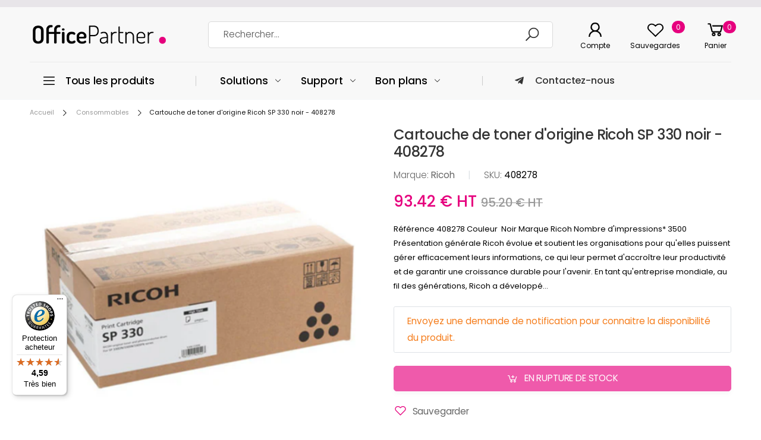

--- FILE ---
content_type: text/html; charset=utf-8
request_url: https://www.officepartner.fr/products/cartouche-de-toner-dorigine-ricoh-sp-330-noir-408278
body_size: 33635
content:
<!doctype html><html class="no-js" lang="fr" dir="ltr">
  <head>
    <meta charset="utf-8">
    <meta http-equiv="X-UA-Compatible" content="IE=edge">
    <meta name="viewport" content="width=device-width, initial-scale=1.0, maximum-scale=5.0">
    <meta name="theme-color" content="#e6007e"><link rel="canonical" href="https://www.officepartner.fr/products/cartouche-de-toner-dorigine-ricoh-sp-330-noir-408278">

<link rel="preload" href="//www.officepartner.fr/cdn/shop/t/55/assets/style-speed.css?v=134269636200535352861758817959" as="style"><link rel="preload" href="//www.officepartner.fr/cdn/shop/t/55/assets/style.min.css?v=80719206206789915791718889369" as="style">
<link rel="preload" href="//www.officepartner.fr/cdn/shop/t/55/assets/theme.min.css?v=170291404818707162841719414168" as="style"><link rel="preload" href="//www.officepartner.fr/cdn/shop/t/55/assets/kiti-var.css?v=149009617802979445651719414628" as="style">

<noscript><link href="//www.officepartner.fr/cdn/shop/t/55/assets/swatch-color.css?v=87112208204652398511718889369" rel="stylesheet" type="text/css" media="all" /><link href="//www.officepartner.fr/cdn/shop/t/55/assets/molla-icon.css?v=176179438066325234261718889369" rel="stylesheet" type="text/css" media="all" /><link href="//www.officepartner.fr/cdn/shop/t/55/assets/theme.font.css?v=144302970228827923181758817959" rel="stylesheet" type="text/css" media="all" /></noscript>
  <title>Cartouche de toner d&#39;origine Ricoh SP 330 noir - 408278</title>

<meta name="description" content="Commandez le Toner d&amp;#39;origine Ricoh 408278 - la gamme de cartouche Ricoh SP 330, couleur noir (408278) pour une utilisation optimale des performances de votre imprimante. Imprimantes compatibles Ricoh SP 330 DN, Ricoh SP 330 SFN, Ricoh SP 330 SN."><meta name="author" content="OfficePartner.fr">
<!-- Favicon --><link rel="apple-touch-icon" sizes="180x180" href="//www.officepartner.fr/cdn/shop/files/Favicon_OfficeParter_FR_180x180.png?v=1669018617"><link rel="icon" type="image/png" sizes="32x32" href="//www.officepartner.fr/cdn/shop/files/Favicon_OfficeParter_FR_32x32.png?v=1669018617"><link rel="icon" type="image/png" sizes="16x16" href="//www.officepartner.fr/cdn/shop/files/Favicon_OfficeParter_FR_16x16.png?v=1669018617"><link rel="mask-icon" href="//www.officepartner.fr/cdn/shop/files/safari-pinned-tab.svg?v=8890" color="#000000"><link rel="shortcut icon" href="//www.officepartner.fr/cdn/shop/files/Favicon_OfficeParter_FR_48x48.png?v=1669018617"><link rel="manifest" href="//www.officepartner.fr/cdn/shop/t/55/assets/site.webmanifest.json?v=79385750501629836081718889369">
<meta name="apple-mobile-web-app-title" content="OfficePartner.fr">
<meta name="application-name" content="OfficePartner.fr">
<meta name="msapplication-TileColor" content="#e6007e">
<meta name="msapplication-config" content="//www.officepartner.fr/cdn/shop/t/55/assets/browserconfig.xml?v=85873438174758358001718889369">
<meta name="theme-color" content="#ffffff"><meta name="keywords" content="Cartouche de toner d&#39;origine Ricoh SP 330 noir - 408278,Consommables,Encres &amp; Toners,Toners Authentiques,Toners Ricoh Authentiques,Familles_SP,Marques_Ricoh,Types_Toner,OfficePartner.fr, www.officepartner.fr"/><meta property="og:site_name" content="OfficePartner.fr">
<meta property="og:url" content="https://www.officepartner.fr/products/cartouche-de-toner-dorigine-ricoh-sp-330-noir-408278">
<meta property="og:title" content="Cartouche de toner d&#39;origine Ricoh SP 330 noir - 408278">
<meta property="og:type" content="product">
<meta property="og:description" content="Commandez le Toner d&amp;#39;origine Ricoh 408278 - la gamme de cartouche Ricoh SP 330, couleur noir (408278) pour une utilisation optimale des performances de votre imprimante. Imprimantes compatibles Ricoh SP 330 DN, Ricoh SP 330 SFN, Ricoh SP 330 SN."><meta property="og:price:amount" content="93.42">
<meta property="og:price:currency" content="EUR"><meta property="og:image" content="http://www.officepartner.fr/cdn/shop/products/408278_1024x1024.png?v=1593088700"><meta property="og:image:secure_url" content="https://www.officepartner.fr/cdn/shop/products/408278_1024x1024.png?v=1593088700"><meta name="twitter:site" content="@officepartnerfr">
<meta name="twitter:card" content="summary_large_image">
<meta name="twitter:title" content="Cartouche de toner d&#39;origine Ricoh SP 330 noir - 408278">
<meta name="twitter:description" content="Commandez le Toner d&amp;#39;origine Ricoh 408278 - la gamme de cartouche Ricoh SP 330, couleur noir (408278) pour une utilisation optimale des performances de votre imprimante. Imprimantes compatibles Ricoh SP 330 DN, Ricoh SP 330 SFN, Ricoh SP 330 SN.">
<link href="//www.officepartner.fr/cdn/shop/t/55/assets/style-speed.css?v=134269636200535352861758817959" rel="stylesheet" type="text/css" media="all"><link href="//www.officepartner.fr/cdn/shop/t/55/assets/style.min.css?v=80719206206789915791718889369" rel="stylesheet" type="text/css" media="all" /><link href="//www.officepartner.fr/cdn/shop/t/55/assets/theme.min.css?v=170291404818707162841719414168" rel="stylesheet" type="text/css" media="all" /><meta name="google-site-verification" content="x5b-n5Ksx7Sdwq_Bu7Ou-A999-uk_16JKFL4RgC3bBk">
<link rel="preconnect" href="https://fonts.gstatic.com">
<style>
</style>
<!-- Begin eTrusted bootstrap tag -->
<script src="https://integrations.etrusted.com/applications/widget.js/v2" async="" defer></script>
<!-- End eTrusted bootstrap tag --><link href="//www.officepartner.fr/cdn/shop/t/55/assets/md_prd_card_grid.min.css?v=76821002954251773191718889369" rel="stylesheet" type="text/css" media="all" /><link id="custom-css" href="//www.officepartner.fr/cdn/shop/t/55/assets/kiti-var.css?v=149009617802979445651719414628" rel="stylesheet" type="text/css" media="all">
    <script>window.performance && window.performance.mark && window.performance.mark('shopify.content_for_header.start');</script><meta id="shopify-digital-wallet" name="shopify-digital-wallet" content="/15181280/digital_wallets/dialog">
<meta name="shopify-checkout-api-token" content="693f60c15e5df190e51c54f30250ea3c">
<meta id="in-context-paypal-metadata" data-shop-id="15181280" data-venmo-supported="false" data-environment="production" data-locale="fr_FR" data-paypal-v4="true" data-currency="EUR">
<link rel="alternate" type="application/json+oembed" href="https://www.officepartner.fr/products/cartouche-de-toner-dorigine-ricoh-sp-330-noir-408278.oembed">
<script async="async" src="/checkouts/internal/preloads.js?locale=fr-FR"></script>
<link rel="preconnect" href="https://shop.app" crossorigin="anonymous">
<script async="async" src="https://shop.app/checkouts/internal/preloads.js?locale=fr-FR&shop_id=15181280" crossorigin="anonymous"></script>
<script id="apple-pay-shop-capabilities" type="application/json">{"shopId":15181280,"countryCode":"FR","currencyCode":"EUR","merchantCapabilities":["supports3DS"],"merchantId":"gid:\/\/shopify\/Shop\/15181280","merchantName":"OfficePartner.fr","requiredBillingContactFields":["postalAddress","email","phone"],"requiredShippingContactFields":["postalAddress","email","phone"],"shippingType":"shipping","supportedNetworks":["visa","masterCard","amex","maestro"],"total":{"type":"pending","label":"OfficePartner.fr","amount":"1.00"},"shopifyPaymentsEnabled":true,"supportsSubscriptions":true}</script>
<script id="shopify-features" type="application/json">{"accessToken":"693f60c15e5df190e51c54f30250ea3c","betas":["rich-media-storefront-analytics"],"domain":"www.officepartner.fr","predictiveSearch":true,"shopId":15181280,"locale":"fr"}</script>
<script>var Shopify = Shopify || {};
Shopify.shop = "officepartner.myshopify.com";
Shopify.locale = "fr";
Shopify.currency = {"active":"EUR","rate":"1.0"};
Shopify.country = "FR";
Shopify.theme = {"name":"OfficePartner Eshop","id":168565571908,"schema_name":"Molla","schema_version":"2.0.0","theme_store_id":null,"role":"main"};
Shopify.theme.handle = "null";
Shopify.theme.style = {"id":null,"handle":null};
Shopify.cdnHost = "www.officepartner.fr/cdn";
Shopify.routes = Shopify.routes || {};
Shopify.routes.root = "/";</script>
<script type="module">!function(o){(o.Shopify=o.Shopify||{}).modules=!0}(window);</script>
<script>!function(o){function n(){var o=[];function n(){o.push(Array.prototype.slice.apply(arguments))}return n.q=o,n}var t=o.Shopify=o.Shopify||{};t.loadFeatures=n(),t.autoloadFeatures=n()}(window);</script>
<script>
  window.ShopifyPay = window.ShopifyPay || {};
  window.ShopifyPay.apiHost = "shop.app\/pay";
  window.ShopifyPay.redirectState = null;
</script>
<script id="shop-js-analytics" type="application/json">{"pageType":"product"}</script>
<script defer="defer" async type="module" src="//www.officepartner.fr/cdn/shopifycloud/shop-js/modules/v2/client.init-shop-cart-sync_DyYWCJny.fr.esm.js"></script>
<script defer="defer" async type="module" src="//www.officepartner.fr/cdn/shopifycloud/shop-js/modules/v2/chunk.common_BDBm0ZZC.esm.js"></script>
<script type="module">
  await import("//www.officepartner.fr/cdn/shopifycloud/shop-js/modules/v2/client.init-shop-cart-sync_DyYWCJny.fr.esm.js");
await import("//www.officepartner.fr/cdn/shopifycloud/shop-js/modules/v2/chunk.common_BDBm0ZZC.esm.js");

  window.Shopify.SignInWithShop?.initShopCartSync?.({"fedCMEnabled":true,"windoidEnabled":true});

</script>
<script>
  window.Shopify = window.Shopify || {};
  if (!window.Shopify.featureAssets) window.Shopify.featureAssets = {};
  window.Shopify.featureAssets['shop-js'] = {"shop-cart-sync":["modules/v2/client.shop-cart-sync_B_Bw5PRo.fr.esm.js","modules/v2/chunk.common_BDBm0ZZC.esm.js"],"init-fed-cm":["modules/v2/client.init-fed-cm_-pdRnAOg.fr.esm.js","modules/v2/chunk.common_BDBm0ZZC.esm.js"],"init-windoid":["modules/v2/client.init-windoid_DnYlFG1h.fr.esm.js","modules/v2/chunk.common_BDBm0ZZC.esm.js"],"shop-cash-offers":["modules/v2/client.shop-cash-offers_C5kHJTSN.fr.esm.js","modules/v2/chunk.common_BDBm0ZZC.esm.js","modules/v2/chunk.modal_CtqKD1z8.esm.js"],"shop-button":["modules/v2/client.shop-button_mcpRJFuh.fr.esm.js","modules/v2/chunk.common_BDBm0ZZC.esm.js"],"init-shop-email-lookup-coordinator":["modules/v2/client.init-shop-email-lookup-coordinator_BCzilhpw.fr.esm.js","modules/v2/chunk.common_BDBm0ZZC.esm.js"],"shop-toast-manager":["modules/v2/client.shop-toast-manager_C_QXj6h0.fr.esm.js","modules/v2/chunk.common_BDBm0ZZC.esm.js"],"shop-login-button":["modules/v2/client.shop-login-button_BEQFZ84Y.fr.esm.js","modules/v2/chunk.common_BDBm0ZZC.esm.js","modules/v2/chunk.modal_CtqKD1z8.esm.js"],"avatar":["modules/v2/client.avatar_BTnouDA3.fr.esm.js"],"init-shop-cart-sync":["modules/v2/client.init-shop-cart-sync_DyYWCJny.fr.esm.js","modules/v2/chunk.common_BDBm0ZZC.esm.js"],"pay-button":["modules/v2/client.pay-button_DsS5m06H.fr.esm.js","modules/v2/chunk.common_BDBm0ZZC.esm.js"],"init-shop-for-new-customer-accounts":["modules/v2/client.init-shop-for-new-customer-accounts_BFJXT-UG.fr.esm.js","modules/v2/client.shop-login-button_BEQFZ84Y.fr.esm.js","modules/v2/chunk.common_BDBm0ZZC.esm.js","modules/v2/chunk.modal_CtqKD1z8.esm.js"],"init-customer-accounts-sign-up":["modules/v2/client.init-customer-accounts-sign-up_QowAcxX2.fr.esm.js","modules/v2/client.shop-login-button_BEQFZ84Y.fr.esm.js","modules/v2/chunk.common_BDBm0ZZC.esm.js","modules/v2/chunk.modal_CtqKD1z8.esm.js"],"shop-follow-button":["modules/v2/client.shop-follow-button_9fzI0NJX.fr.esm.js","modules/v2/chunk.common_BDBm0ZZC.esm.js","modules/v2/chunk.modal_CtqKD1z8.esm.js"],"checkout-modal":["modules/v2/client.checkout-modal_DHwrZ6kr.fr.esm.js","modules/v2/chunk.common_BDBm0ZZC.esm.js","modules/v2/chunk.modal_CtqKD1z8.esm.js"],"init-customer-accounts":["modules/v2/client.init-customer-accounts_BBfGV8Xt.fr.esm.js","modules/v2/client.shop-login-button_BEQFZ84Y.fr.esm.js","modules/v2/chunk.common_BDBm0ZZC.esm.js","modules/v2/chunk.modal_CtqKD1z8.esm.js"],"lead-capture":["modules/v2/client.lead-capture_BFlE4x9y.fr.esm.js","modules/v2/chunk.common_BDBm0ZZC.esm.js","modules/v2/chunk.modal_CtqKD1z8.esm.js"],"shop-login":["modules/v2/client.shop-login_C8y8Opox.fr.esm.js","modules/v2/chunk.common_BDBm0ZZC.esm.js","modules/v2/chunk.modal_CtqKD1z8.esm.js"],"payment-terms":["modules/v2/client.payment-terms_DoIedF_y.fr.esm.js","modules/v2/chunk.common_BDBm0ZZC.esm.js","modules/v2/chunk.modal_CtqKD1z8.esm.js"]};
</script>
<script>(function() {
  var isLoaded = false;
  function asyncLoad() {
    if (isLoaded) return;
    isLoaded = true;
    var urls = ["https:\/\/tseish-app.connect.trustedshops.com\/esc.js?apiBaseUrl=aHR0cHM6Ly90c2Vpc2gtYXBwLmNvbm5lY3QudHJ1c3RlZHNob3BzLmNvbQ==\u0026instanceId=b2ZmaWNlcGFydG5lci5teXNob3BpZnkuY29t\u0026shop=officepartner.myshopify.com"];
    for (var i = 0; i < urls.length; i++) {
      var s = document.createElement('script');
      s.type = 'text/javascript';
      s.async = true;
      s.src = urls[i];
      var x = document.getElementsByTagName('script')[0];
      x.parentNode.insertBefore(s, x);
    }
  };
  if(window.attachEvent) {
    window.attachEvent('onload', asyncLoad);
  } else {
    window.addEventListener('load', asyncLoad, false);
  }
})();</script>
<script id="__st">var __st={"a":15181280,"offset":3600,"reqid":"42ec50f8-4ba4-4f62-9875-f1870cb4cf95-1768871070","pageurl":"www.officepartner.fr\/products\/cartouche-de-toner-dorigine-ricoh-sp-330-noir-408278","u":"1191937c3210","p":"product","rtyp":"product","rid":4642649505891};</script>
<script>window.ShopifyPaypalV4VisibilityTracking = true;</script>
<script id="captcha-bootstrap">!function(){'use strict';const t='contact',e='account',n='new_comment',o=[[t,t],['blogs',n],['comments',n],[t,'customer']],c=[[e,'customer_login'],[e,'guest_login'],[e,'recover_customer_password'],[e,'create_customer']],r=t=>t.map((([t,e])=>`form[action*='/${t}']:not([data-nocaptcha='true']) input[name='form_type'][value='${e}']`)).join(','),a=t=>()=>t?[...document.querySelectorAll(t)].map((t=>t.form)):[];function s(){const t=[...o],e=r(t);return a(e)}const i='password',u='form_key',d=['recaptcha-v3-token','g-recaptcha-response','h-captcha-response',i],f=()=>{try{return window.sessionStorage}catch{return}},m='__shopify_v',_=t=>t.elements[u];function p(t,e,n=!1){try{const o=window.sessionStorage,c=JSON.parse(o.getItem(e)),{data:r}=function(t){const{data:e,action:n}=t;return t[m]||n?{data:e,action:n}:{data:t,action:n}}(c);for(const[e,n]of Object.entries(r))t.elements[e]&&(t.elements[e].value=n);n&&o.removeItem(e)}catch(o){console.error('form repopulation failed',{error:o})}}const l='form_type',E='cptcha';function T(t){t.dataset[E]=!0}const w=window,h=w.document,L='Shopify',v='ce_forms',y='captcha';let A=!1;((t,e)=>{const n=(g='f06e6c50-85a8-45c8-87d0-21a2b65856fe',I='https://cdn.shopify.com/shopifycloud/storefront-forms-hcaptcha/ce_storefront_forms_captcha_hcaptcha.v1.5.2.iife.js',D={infoText:'Protégé par hCaptcha',privacyText:'Confidentialité',termsText:'Conditions'},(t,e,n)=>{const o=w[L][v],c=o.bindForm;if(c)return c(t,g,e,D).then(n);var r;o.q.push([[t,g,e,D],n]),r=I,A||(h.body.append(Object.assign(h.createElement('script'),{id:'captcha-provider',async:!0,src:r})),A=!0)});var g,I,D;w[L]=w[L]||{},w[L][v]=w[L][v]||{},w[L][v].q=[],w[L][y]=w[L][y]||{},w[L][y].protect=function(t,e){n(t,void 0,e),T(t)},Object.freeze(w[L][y]),function(t,e,n,w,h,L){const[v,y,A,g]=function(t,e,n){const i=e?o:[],u=t?c:[],d=[...i,...u],f=r(d),m=r(i),_=r(d.filter((([t,e])=>n.includes(e))));return[a(f),a(m),a(_),s()]}(w,h,L),I=t=>{const e=t.target;return e instanceof HTMLFormElement?e:e&&e.form},D=t=>v().includes(t);t.addEventListener('submit',(t=>{const e=I(t);if(!e)return;const n=D(e)&&!e.dataset.hcaptchaBound&&!e.dataset.recaptchaBound,o=_(e),c=g().includes(e)&&(!o||!o.value);(n||c)&&t.preventDefault(),c&&!n&&(function(t){try{if(!f())return;!function(t){const e=f();if(!e)return;const n=_(t);if(!n)return;const o=n.value;o&&e.removeItem(o)}(t);const e=Array.from(Array(32),(()=>Math.random().toString(36)[2])).join('');!function(t,e){_(t)||t.append(Object.assign(document.createElement('input'),{type:'hidden',name:u})),t.elements[u].value=e}(t,e),function(t,e){const n=f();if(!n)return;const o=[...t.querySelectorAll(`input[type='${i}']`)].map((({name:t})=>t)),c=[...d,...o],r={};for(const[a,s]of new FormData(t).entries())c.includes(a)||(r[a]=s);n.setItem(e,JSON.stringify({[m]:1,action:t.action,data:r}))}(t,e)}catch(e){console.error('failed to persist form',e)}}(e),e.submit())}));const S=(t,e)=>{t&&!t.dataset[E]&&(n(t,e.some((e=>e===t))),T(t))};for(const o of['focusin','change'])t.addEventListener(o,(t=>{const e=I(t);D(e)&&S(e,y())}));const B=e.get('form_key'),M=e.get(l),P=B&&M;t.addEventListener('DOMContentLoaded',(()=>{const t=y();if(P)for(const e of t)e.elements[l].value===M&&p(e,B);[...new Set([...A(),...v().filter((t=>'true'===t.dataset.shopifyCaptcha))])].forEach((e=>S(e,t)))}))}(h,new URLSearchParams(w.location.search),n,t,e,['guest_login'])})(!0,!0)}();</script>
<script integrity="sha256-4kQ18oKyAcykRKYeNunJcIwy7WH5gtpwJnB7kiuLZ1E=" data-source-attribution="shopify.loadfeatures" defer="defer" src="//www.officepartner.fr/cdn/shopifycloud/storefront/assets/storefront/load_feature-a0a9edcb.js" crossorigin="anonymous"></script>
<script crossorigin="anonymous" defer="defer" src="//www.officepartner.fr/cdn/shopifycloud/storefront/assets/shopify_pay/storefront-65b4c6d7.js?v=20250812"></script>
<script data-source-attribution="shopify.dynamic_checkout.dynamic.init">var Shopify=Shopify||{};Shopify.PaymentButton=Shopify.PaymentButton||{isStorefrontPortableWallets:!0,init:function(){window.Shopify.PaymentButton.init=function(){};var t=document.createElement("script");t.src="https://www.officepartner.fr/cdn/shopifycloud/portable-wallets/latest/portable-wallets.fr.js",t.type="module",document.head.appendChild(t)}};
</script>
<script data-source-attribution="shopify.dynamic_checkout.buyer_consent">
  function portableWalletsHideBuyerConsent(e){var t=document.getElementById("shopify-buyer-consent"),n=document.getElementById("shopify-subscription-policy-button");t&&n&&(t.classList.add("hidden"),t.setAttribute("aria-hidden","true"),n.removeEventListener("click",e))}function portableWalletsShowBuyerConsent(e){var t=document.getElementById("shopify-buyer-consent"),n=document.getElementById("shopify-subscription-policy-button");t&&n&&(t.classList.remove("hidden"),t.removeAttribute("aria-hidden"),n.addEventListener("click",e))}window.Shopify?.PaymentButton&&(window.Shopify.PaymentButton.hideBuyerConsent=portableWalletsHideBuyerConsent,window.Shopify.PaymentButton.showBuyerConsent=portableWalletsShowBuyerConsent);
</script>
<script data-source-attribution="shopify.dynamic_checkout.cart.bootstrap">document.addEventListener("DOMContentLoaded",(function(){function t(){return document.querySelector("shopify-accelerated-checkout-cart, shopify-accelerated-checkout")}if(t())Shopify.PaymentButton.init();else{new MutationObserver((function(e,n){t()&&(Shopify.PaymentButton.init(),n.disconnect())})).observe(document.body,{childList:!0,subtree:!0})}}));
</script>
<link id="shopify-accelerated-checkout-styles" rel="stylesheet" media="screen" href="https://www.officepartner.fr/cdn/shopifycloud/portable-wallets/latest/accelerated-checkout-backwards-compat.css" crossorigin="anonymous">
<style id="shopify-accelerated-checkout-cart">
        #shopify-buyer-consent {
  margin-top: 1em;
  display: inline-block;
  width: 100%;
}

#shopify-buyer-consent.hidden {
  display: none;
}

#shopify-subscription-policy-button {
  background: none;
  border: none;
  padding: 0;
  text-decoration: underline;
  font-size: inherit;
  cursor: pointer;
}

#shopify-subscription-policy-button::before {
  box-shadow: none;
}

      </style>

<script>window.performance && window.performance.mark && window.performance.mark('shopify.content_for_header.end');</script>
<script>
// var worker = window.Worker ? new Worker('/tools/the4/worker.js') : null;
"undefined" == typeof window.$ && (window.$ = {});"undefined" == typeof window.Shopify && (window.Shopify = {});"undefined" == typeof Currency && (Kt_currency = {});const themeAlign = "ltr";var collection = {Crr : null };var localStorageCurrency = null, goto = !0, optionValue = '', optionIndex = '', shopLocale = "fr",groupsFilter = brands_icon = colorGroupFilter = currTags = currTags_handleize = collectionTags = iscollectionTags = fltSlider = new Array,currPage = 0, canonical_url = "https://www.officepartner.fr/products/cartouche-de-toner-dorigine-ricoh-sp-330-noir-408278", lazy_firstLoad = true;const product_id = 4642649505891,product_handle = "cartouche-de-toner-dorigine-ricoh-sp-330-noir-408278",shopURL = "https://officepartner.myshopify.com",createPagesByTheme =false,themeAjaxCart = true,templateName = "product",allPrdUrl = "\/collections\/all";dirBody =false;Shopify.themeName = "Molla";Shopify.root_url = '';Shopify.shop_url = 'https://www.officepartner.fr' + Shopify.root_url;Shopify.customer =false;Shopify.recoment = '/browsing_context_suggestions.json?source=geolocation_recommendation&currency[enabled]=true&currency[exclude]=EUR&language[enabled]=true&language[exclude]=fr&';theme = { moneyFormat: "{{amount}} € HT",money_with_currency_format: "{{amount}} € HT",money_format: "{{amount}} € HT",attrTheme: false,deliveryFormatDate: "dddd MM\/DD\/YYYY",cartAttributes: {},role: "true",timenow: { h: "8",i: "59",s: "60",timeNow: "2026/01/20",hNow: "02",iNow: "04",sNow: "30"},link_google_f: "//fonts.googleapis.com/css2?family=Poppins:ital,wght@0,100;0,200;0,300;0,400;0,500;0,600;0,700;0,800;1,100;1,200;1,300;1,400;1,500;1,600;1,700&family=Rubik:wght@300;400;500&display=swap"};Kt_currency.format = "money_format";var shopCry = "EUR";window.setCookie=function(e,t,n,i,o){var r=new Date;r.setTime(r.getTime()+n*i*o*60*1e3);var g=0==o?1:"expires="+r.toUTCString();document.cookie=e+"="+t+";"+g+";path=/;SameSite=Lax"},window.getCookie=function(e){for(var t=e+"=",n=document.cookie.split(";"),i=0;i<n.length;i++){for(var o=n[i];" "==o.charAt(0);)o=o.substring(1);if(0==o.indexOf(t))return o.substring(t.length,o.length)}return""};theme.library = 6066107368774635763;theme.crr_library = localStorage.getItem('library') || '[]';theme.strings = {inStock: "En stock",outOfStock: "En rupture de stock",soldOut: "En rupture de stock",qtyLabel: "Quantité",addToCart: "Ajouter au panier",addedToCart: "Ajouté au panier",contact: "Contact",remove: "Effacer",empty: "Votre panier est vide.",cartItem: "Vous avez \u003cspan class='text-bold'\u003e1 produit\u003c\/span\u003e dans votre panier",cartItems: "Vous avez \u003cspan class='text-bold'\u003e2 produits\u003c\/span\u003e dans votre panier",cartItemText: "produit",cartItemsText: "produits",noimage: "\/\/www.officepartner.fr\/cdn\/shop\/t\/55\/assets\/noimage.gif?v=8890",cdday: "Jour",cdhrs: "Heures",cdmin: "Minutes",cdsecs: "Secondes",nll_error_mesenger: "Erreur serveur. Réessayez plus tard.",nll_success_mesenger: "Merci pour votre inscription !",aspect_ratio: "1/1",search_dropdown_pages: "Pages",search_dropdown_articles: "Articles",search_dropdown_no_results: "Aucun résultat pour cette recherche.",flt_range: ""};theme.productStrings = {sizeGuide: "Guide des tailles",addToCart: "Ajouter au panier",preOrder: "Pré-commander",selectOption: "Sélectionner les options",soldOut: "En rupture de stock",inStock: "En stock",outOfStock: "En rupture de stock",unavailable: "Indisponible",onlyLeft: "Plus que \u003cspan\u003e1\u003c\/span\u003e en stock !",onSale: "Promotion",stockMessage: ["Hurry! Only "," left in stock."],label_select: "Sélectionner",viewMoreVariants: "Voir plus",addToWishlist: "Sauvegarder",viewWishlist: "Voir mes sauvegardes"};theme.function = {searchAjax: true,searchByCollection: true,searchAjaxTypes: "product",vrsgallery: true,quickshop: null,quickview: true,use_thumb_hidden_on_mb: false,productImgType: "normal",productOptionStyle: [{'name': "Color",'style': "combobox",'color_watched': true,'op_attach': false,'op_pre_select': false},{'name': "Size",'style': "not_select square",'color_watched': false,'op_attach': true,'op_pre_select': false},{'name': "",'style': "combobox",'color_watched': false,'op_attach': false,'op_pre_select': false},{'name': "",'style': "combobox",'color_watched': false,'op_attach': false,'op_pre_select': false},{'name': "",'style': "combobox",'color_watched': false,'op_attach': false,'op_pre_select': false}],productGridOptionStyle: [{'name': "Color",'style': "circle _small",'color_watched': true, 'sw_style': "color"},{'name': "Size",'style': "list list_1",'color_watched': false, 'sw_style': "color"},{'name': "",'style': "list list_1",'color_watched': false, 'sw_style': "color"},{'name': "",'style': "list list_1",'color_watched': false, 'sw_style': "color"},{'name': "",'style': "list list_1",'color_watched': false, 'sw_style': "color"}],photoZoom: true,nll_ajax: false,ajax_cart: true,threshold_cart: "",type_ajax_cart: "drop",ajax_cart_page: true,sticky_icon_cart: null, textInListShipping: "sur commande à partir de",textInListShippingMax: " sur commande sous",product_delivery: {offSaturday: true,offSunday: true,offDays: ["23\/12\/****","24\/12\/****","01\/01\/****"],fromDate: 10,toDate: 15 },countdown_timezone: false,timezone: 'EST',variantsLoad: false};theme.compare = { remove: "Effacer",clear_all: "Tout effacer",mini_title: "Comparaison"};theme.wishlist = {login: "\/account\/login",type: "local",page: "\/pages\/wishlist",page_local: "\/pages\/wishlist-local",add: "Sauvegarder",view: "Voir mes sauvegardes",list: [],nitro_list: []};theme.suggest = {enable: false, collection_opj: "",delay_time: 7000,show_time: 7600,use_fake_location: false,arr_fake_location: ["Melbourne, Australia","Washington","Nevada"]};theme.asset_url = function(lib) {return '//www.officepartner.fr/cdn/shop/t/55/assets/theme.min.js?v=147630657300524068711718889369'.replace('theme.min.js', lib);}
</script><script src="https://integrations.etrusted.com/applications/widget.js/v2" async defer></script>
    
    <script src="https://www.paypal.com/sdk/js?client-id=AQACWy6cH5Kbao09n35Z4a69VNsKCk9Tvj_IJk2CALoFS4qC0AXdMhnSlPfDb4uJFsdL_1KEBtawPND-&currency=EUR&components=messages" data-namespace="PayPalSDK" async defer></script>
    
  <!-- BEGIN app block: shopify://apps/klaviyo-email-marketing-sms/blocks/klaviyo-onsite-embed/2632fe16-c075-4321-a88b-50b567f42507 -->












  <script async src="https://static.klaviyo.com/onsite/js/HgGwp8/klaviyo.js?company_id=HgGwp8"></script>
  <script>!function(){if(!window.klaviyo){window._klOnsite=window._klOnsite||[];try{window.klaviyo=new Proxy({},{get:function(n,i){return"push"===i?function(){var n;(n=window._klOnsite).push.apply(n,arguments)}:function(){for(var n=arguments.length,o=new Array(n),w=0;w<n;w++)o[w]=arguments[w];var t="function"==typeof o[o.length-1]?o.pop():void 0,e=new Promise((function(n){window._klOnsite.push([i].concat(o,[function(i){t&&t(i),n(i)}]))}));return e}}})}catch(n){window.klaviyo=window.klaviyo||[],window.klaviyo.push=function(){var n;(n=window._klOnsite).push.apply(n,arguments)}}}}();</script>

  
    <script id="viewed_product">
      if (item == null) {
        var _learnq = _learnq || [];

        var MetafieldReviews = null
        var MetafieldYotpoRating = null
        var MetafieldYotpoCount = null
        var MetafieldLooxRating = null
        var MetafieldLooxCount = null
        var okendoProduct = null
        var okendoProductReviewCount = null
        var okendoProductReviewAverageValue = null
        try {
          // The following fields are used for Customer Hub recently viewed in order to add reviews.
          // This information is not part of __kla_viewed. Instead, it is part of __kla_viewed_reviewed_items
          MetafieldReviews = {};
          MetafieldYotpoRating = null
          MetafieldYotpoCount = null
          MetafieldLooxRating = null
          MetafieldLooxCount = null

          okendoProduct = null
          // If the okendo metafield is not legacy, it will error, which then requires the new json formatted data
          if (okendoProduct && 'error' in okendoProduct) {
            okendoProduct = null
          }
          okendoProductReviewCount = okendoProduct ? okendoProduct.reviewCount : null
          okendoProductReviewAverageValue = okendoProduct ? okendoProduct.reviewAverageValue : null
        } catch (error) {
          console.error('Error in Klaviyo onsite reviews tracking:', error);
        }

        var item = {
          Name: "Cartouche de toner d'origine Ricoh SP 330 noir - 408278",
          ProductID: 4642649505891,
          Categories: ["Consommables","Encres \u0026 Toners","Toners Authentiques","Toners Ricoh Authentiques"],
          ImageURL: "https://www.officepartner.fr/cdn/shop/products/408278_grande.png?v=1593088700",
          URL: "https://www.officepartner.fr/products/cartouche-de-toner-dorigine-ricoh-sp-330-noir-408278",
          Brand: "Ricoh",
          Price: "93.42 € HT",
          Value: "93.42",
          CompareAtPrice: "95.20 € HT"
        };
        _learnq.push(['track', 'Viewed Product', item]);
        _learnq.push(['trackViewedItem', {
          Title: item.Name,
          ItemId: item.ProductID,
          Categories: item.Categories,
          ImageUrl: item.ImageURL,
          Url: item.URL,
          Metadata: {
            Brand: item.Brand,
            Price: item.Price,
            Value: item.Value,
            CompareAtPrice: item.CompareAtPrice
          },
          metafields:{
            reviews: MetafieldReviews,
            yotpo:{
              rating: MetafieldYotpoRating,
              count: MetafieldYotpoCount,
            },
            loox:{
              rating: MetafieldLooxRating,
              count: MetafieldLooxCount,
            },
            okendo: {
              rating: okendoProductReviewAverageValue,
              count: okendoProductReviewCount,
            }
          }
        }]);
      }
    </script>
  




  <script>
    window.klaviyoReviewsProductDesignMode = false
  </script>







<!-- END app block --><!-- BEGIN app block: shopify://apps/elevar-conversion-tracking/blocks/dataLayerEmbed/bc30ab68-b15c-4311-811f-8ef485877ad6 -->



<script type="module" dynamic>
  const configUrl = "/a/elevar/static/configs/4c46f6ec28c73d6520dcea1a89949842863a74ec/config.js";
  const config = (await import(configUrl)).default;
  const scriptUrl = config.script_src_app_theme_embed;

  if (scriptUrl) {
    const { handler } = await import(scriptUrl);

    await handler(
      config,
      {
        cartData: {
  marketId: "1391231075",
  attributes:{},
  cartTotal: "0.0",
  currencyCode:"EUR",
  items: []
}
,
        user: {cartTotal: "0.0",
    currencyCode:"EUR",customer: {},
}
,
        isOnCartPage:false,
        collectionView:null,
        searchResultsView:null,
        productView:{
    attributes:{},
    currencyCode:"EUR",defaultVariant: {id:"408278",name:"Cartouche de toner d'origine Ricoh SP 330 noir - 408278",
        brand:"Ricoh",
        category:"Toner",
        variant:"Default Title",
        price: "93.42",
        productId: "4642649505891",
        variantId: "32736420626531",
        compareAtPrice: "95.2",image:"\/\/www.officepartner.fr\/cdn\/shop\/products\/408278.png?v=1593088700",url:"\/products\/cartouche-de-toner-dorigine-ricoh-sp-330-noir-408278?variant=32736420626531"},items: [{id:"408278",name:"Cartouche de toner d'origine Ricoh SP 330 noir - 408278",
          brand:"Ricoh",
          category:"Toner",
          variant:"Default Title",
          price: "93.42",
          productId: "4642649505891",
          variantId: "32736420626531",
          compareAtPrice: "95.2",image:"\/\/www.officepartner.fr\/cdn\/shop\/products\/408278.png?v=1593088700",url:"\/products\/cartouche-de-toner-dorigine-ricoh-sp-330-noir-408278?variant=32736420626531"},]
  },
        checkoutComplete: null
      }
    );
  }
</script>


<!-- END app block --><link href="https://monorail-edge.shopifysvc.com" rel="dns-prefetch">
<script>(function(){if ("sendBeacon" in navigator && "performance" in window) {try {var session_token_from_headers = performance.getEntriesByType('navigation')[0].serverTiming.find(x => x.name == '_s').description;} catch {var session_token_from_headers = undefined;}var session_cookie_matches = document.cookie.match(/_shopify_s=([^;]*)/);var session_token_from_cookie = session_cookie_matches && session_cookie_matches.length === 2 ? session_cookie_matches[1] : "";var session_token = session_token_from_headers || session_token_from_cookie || "";function handle_abandonment_event(e) {var entries = performance.getEntries().filter(function(entry) {return /monorail-edge.shopifysvc.com/.test(entry.name);});if (!window.abandonment_tracked && entries.length === 0) {window.abandonment_tracked = true;var currentMs = Date.now();var navigation_start = performance.timing.navigationStart;var payload = {shop_id: 15181280,url: window.location.href,navigation_start,duration: currentMs - navigation_start,session_token,page_type: "product"};window.navigator.sendBeacon("https://monorail-edge.shopifysvc.com/v1/produce", JSON.stringify({schema_id: "online_store_buyer_site_abandonment/1.1",payload: payload,metadata: {event_created_at_ms: currentMs,event_sent_at_ms: currentMs}}));}}window.addEventListener('pagehide', handle_abandonment_event);}}());</script>
<script id="web-pixels-manager-setup">(function e(e,d,r,n,o){if(void 0===o&&(o={}),!Boolean(null===(a=null===(i=window.Shopify)||void 0===i?void 0:i.analytics)||void 0===a?void 0:a.replayQueue)){var i,a;window.Shopify=window.Shopify||{};var t=window.Shopify;t.analytics=t.analytics||{};var s=t.analytics;s.replayQueue=[],s.publish=function(e,d,r){return s.replayQueue.push([e,d,r]),!0};try{self.performance.mark("wpm:start")}catch(e){}var l=function(){var e={modern:/Edge?\/(1{2}[4-9]|1[2-9]\d|[2-9]\d{2}|\d{4,})\.\d+(\.\d+|)|Firefox\/(1{2}[4-9]|1[2-9]\d|[2-9]\d{2}|\d{4,})\.\d+(\.\d+|)|Chrom(ium|e)\/(9{2}|\d{3,})\.\d+(\.\d+|)|(Maci|X1{2}).+ Version\/(15\.\d+|(1[6-9]|[2-9]\d|\d{3,})\.\d+)([,.]\d+|)( \(\w+\)|)( Mobile\/\w+|) Safari\/|Chrome.+OPR\/(9{2}|\d{3,})\.\d+\.\d+|(CPU[ +]OS|iPhone[ +]OS|CPU[ +]iPhone|CPU IPhone OS|CPU iPad OS)[ +]+(15[._]\d+|(1[6-9]|[2-9]\d|\d{3,})[._]\d+)([._]\d+|)|Android:?[ /-](13[3-9]|1[4-9]\d|[2-9]\d{2}|\d{4,})(\.\d+|)(\.\d+|)|Android.+Firefox\/(13[5-9]|1[4-9]\d|[2-9]\d{2}|\d{4,})\.\d+(\.\d+|)|Android.+Chrom(ium|e)\/(13[3-9]|1[4-9]\d|[2-9]\d{2}|\d{4,})\.\d+(\.\d+|)|SamsungBrowser\/([2-9]\d|\d{3,})\.\d+/,legacy:/Edge?\/(1[6-9]|[2-9]\d|\d{3,})\.\d+(\.\d+|)|Firefox\/(5[4-9]|[6-9]\d|\d{3,})\.\d+(\.\d+|)|Chrom(ium|e)\/(5[1-9]|[6-9]\d|\d{3,})\.\d+(\.\d+|)([\d.]+$|.*Safari\/(?![\d.]+ Edge\/[\d.]+$))|(Maci|X1{2}).+ Version\/(10\.\d+|(1[1-9]|[2-9]\d|\d{3,})\.\d+)([,.]\d+|)( \(\w+\)|)( Mobile\/\w+|) Safari\/|Chrome.+OPR\/(3[89]|[4-9]\d|\d{3,})\.\d+\.\d+|(CPU[ +]OS|iPhone[ +]OS|CPU[ +]iPhone|CPU IPhone OS|CPU iPad OS)[ +]+(10[._]\d+|(1[1-9]|[2-9]\d|\d{3,})[._]\d+)([._]\d+|)|Android:?[ /-](13[3-9]|1[4-9]\d|[2-9]\d{2}|\d{4,})(\.\d+|)(\.\d+|)|Mobile Safari.+OPR\/([89]\d|\d{3,})\.\d+\.\d+|Android.+Firefox\/(13[5-9]|1[4-9]\d|[2-9]\d{2}|\d{4,})\.\d+(\.\d+|)|Android.+Chrom(ium|e)\/(13[3-9]|1[4-9]\d|[2-9]\d{2}|\d{4,})\.\d+(\.\d+|)|Android.+(UC? ?Browser|UCWEB|U3)[ /]?(15\.([5-9]|\d{2,})|(1[6-9]|[2-9]\d|\d{3,})\.\d+)\.\d+|SamsungBrowser\/(5\.\d+|([6-9]|\d{2,})\.\d+)|Android.+MQ{2}Browser\/(14(\.(9|\d{2,})|)|(1[5-9]|[2-9]\d|\d{3,})(\.\d+|))(\.\d+|)|K[Aa][Ii]OS\/(3\.\d+|([4-9]|\d{2,})\.\d+)(\.\d+|)/},d=e.modern,r=e.legacy,n=navigator.userAgent;return n.match(d)?"modern":n.match(r)?"legacy":"unknown"}(),u="modern"===l?"modern":"legacy",c=(null!=n?n:{modern:"",legacy:""})[u],f=function(e){return[e.baseUrl,"/wpm","/b",e.hashVersion,"modern"===e.buildTarget?"m":"l",".js"].join("")}({baseUrl:d,hashVersion:r,buildTarget:u}),m=function(e){var d=e.version,r=e.bundleTarget,n=e.surface,o=e.pageUrl,i=e.monorailEndpoint;return{emit:function(e){var a=e.status,t=e.errorMsg,s=(new Date).getTime(),l=JSON.stringify({metadata:{event_sent_at_ms:s},events:[{schema_id:"web_pixels_manager_load/3.1",payload:{version:d,bundle_target:r,page_url:o,status:a,surface:n,error_msg:t},metadata:{event_created_at_ms:s}}]});if(!i)return console&&console.warn&&console.warn("[Web Pixels Manager] No Monorail endpoint provided, skipping logging."),!1;try{return self.navigator.sendBeacon.bind(self.navigator)(i,l)}catch(e){}var u=new XMLHttpRequest;try{return u.open("POST",i,!0),u.setRequestHeader("Content-Type","text/plain"),u.send(l),!0}catch(e){return console&&console.warn&&console.warn("[Web Pixels Manager] Got an unhandled error while logging to Monorail."),!1}}}}({version:r,bundleTarget:l,surface:e.surface,pageUrl:self.location.href,monorailEndpoint:e.monorailEndpoint});try{o.browserTarget=l,function(e){var d=e.src,r=e.async,n=void 0===r||r,o=e.onload,i=e.onerror,a=e.sri,t=e.scriptDataAttributes,s=void 0===t?{}:t,l=document.createElement("script"),u=document.querySelector("head"),c=document.querySelector("body");if(l.async=n,l.src=d,a&&(l.integrity=a,l.crossOrigin="anonymous"),s)for(var f in s)if(Object.prototype.hasOwnProperty.call(s,f))try{l.dataset[f]=s[f]}catch(e){}if(o&&l.addEventListener("load",o),i&&l.addEventListener("error",i),u)u.appendChild(l);else{if(!c)throw new Error("Did not find a head or body element to append the script");c.appendChild(l)}}({src:f,async:!0,onload:function(){if(!function(){var e,d;return Boolean(null===(d=null===(e=window.Shopify)||void 0===e?void 0:e.analytics)||void 0===d?void 0:d.initialized)}()){var d=window.webPixelsManager.init(e)||void 0;if(d){var r=window.Shopify.analytics;r.replayQueue.forEach((function(e){var r=e[0],n=e[1],o=e[2];d.publishCustomEvent(r,n,o)})),r.replayQueue=[],r.publish=d.publishCustomEvent,r.visitor=d.visitor,r.initialized=!0}}},onerror:function(){return m.emit({status:"failed",errorMsg:"".concat(f," has failed to load")})},sri:function(e){var d=/^sha384-[A-Za-z0-9+/=]+$/;return"string"==typeof e&&d.test(e)}(c)?c:"",scriptDataAttributes:o}),m.emit({status:"loading"})}catch(e){m.emit({status:"failed",errorMsg:(null==e?void 0:e.message)||"Unknown error"})}}})({shopId: 15181280,storefrontBaseUrl: "https://www.officepartner.fr",extensionsBaseUrl: "https://extensions.shopifycdn.com/cdn/shopifycloud/web-pixels-manager",monorailEndpoint: "https://monorail-edge.shopifysvc.com/unstable/produce_batch",surface: "storefront-renderer",enabledBetaFlags: ["2dca8a86"],webPixelsConfigList: [{"id":"3115942212","configuration":"{\"accountID\":\"HgGwp8\",\"webPixelConfig\":\"eyJlbmFibGVBZGRlZFRvQ2FydEV2ZW50cyI6IHRydWV9\"}","eventPayloadVersion":"v1","runtimeContext":"STRICT","scriptVersion":"524f6c1ee37bacdca7657a665bdca589","type":"APP","apiClientId":123074,"privacyPurposes":["ANALYTICS","MARKETING"],"dataSharingAdjustments":{"protectedCustomerApprovalScopes":["read_customer_address","read_customer_email","read_customer_name","read_customer_personal_data","read_customer_phone"]}},{"id":"295011","configuration":"{\"config_url\": \"\/a\/elevar\/static\/configs\/4c46f6ec28c73d6520dcea1a89949842863a74ec\/config.js\"}","eventPayloadVersion":"v1","runtimeContext":"STRICT","scriptVersion":"ab86028887ec2044af7d02b854e52653","type":"APP","apiClientId":2509311,"privacyPurposes":[],"dataSharingAdjustments":{"protectedCustomerApprovalScopes":["read_customer_address","read_customer_email","read_customer_name","read_customer_personal_data","read_customer_phone"]}},{"id":"84869444","eventPayloadVersion":"1","runtimeContext":"LAX","scriptVersion":"1","type":"CUSTOM","privacyPurposes":[],"name":"Elevar - Checkout tracking"},{"id":"shopify-app-pixel","configuration":"{}","eventPayloadVersion":"v1","runtimeContext":"STRICT","scriptVersion":"0450","apiClientId":"shopify-pixel","type":"APP","privacyPurposes":["ANALYTICS","MARKETING"]},{"id":"shopify-custom-pixel","eventPayloadVersion":"v1","runtimeContext":"LAX","scriptVersion":"0450","apiClientId":"shopify-pixel","type":"CUSTOM","privacyPurposes":["ANALYTICS","MARKETING"]}],isMerchantRequest: false,initData: {"shop":{"name":"OfficePartner.fr","paymentSettings":{"currencyCode":"EUR"},"myshopifyDomain":"officepartner.myshopify.com","countryCode":"FR","storefrontUrl":"https:\/\/www.officepartner.fr"},"customer":null,"cart":null,"checkout":null,"productVariants":[{"price":{"amount":93.42,"currencyCode":"EUR"},"product":{"title":"Cartouche de toner d'origine Ricoh SP 330 noir - 408278","vendor":"Ricoh","id":"4642649505891","untranslatedTitle":"Cartouche de toner d'origine Ricoh SP 330 noir - 408278","url":"\/products\/cartouche-de-toner-dorigine-ricoh-sp-330-noir-408278","type":"Toner"},"id":"32736420626531","image":{"src":"\/\/www.officepartner.fr\/cdn\/shop\/products\/408278.png?v=1593088700"},"sku":"408278","title":"Default Title","untranslatedTitle":"Default Title"}],"purchasingCompany":null},},"https://www.officepartner.fr/cdn","fcfee988w5aeb613cpc8e4bc33m6693e112",{"modern":"","legacy":""},{"shopId":"15181280","storefrontBaseUrl":"https:\/\/www.officepartner.fr","extensionBaseUrl":"https:\/\/extensions.shopifycdn.com\/cdn\/shopifycloud\/web-pixels-manager","surface":"storefront-renderer","enabledBetaFlags":"[\"2dca8a86\"]","isMerchantRequest":"false","hashVersion":"fcfee988w5aeb613cpc8e4bc33m6693e112","publish":"custom","events":"[[\"page_viewed\",{}],[\"product_viewed\",{\"productVariant\":{\"price\":{\"amount\":93.42,\"currencyCode\":\"EUR\"},\"product\":{\"title\":\"Cartouche de toner d'origine Ricoh SP 330 noir - 408278\",\"vendor\":\"Ricoh\",\"id\":\"4642649505891\",\"untranslatedTitle\":\"Cartouche de toner d'origine Ricoh SP 330 noir - 408278\",\"url\":\"\/products\/cartouche-de-toner-dorigine-ricoh-sp-330-noir-408278\",\"type\":\"Toner\"},\"id\":\"32736420626531\",\"image\":{\"src\":\"\/\/www.officepartner.fr\/cdn\/shop\/products\/408278.png?v=1593088700\"},\"sku\":\"408278\",\"title\":\"Default Title\",\"untranslatedTitle\":\"Default Title\"}}]]"});</script><script>
  window.ShopifyAnalytics = window.ShopifyAnalytics || {};
  window.ShopifyAnalytics.meta = window.ShopifyAnalytics.meta || {};
  window.ShopifyAnalytics.meta.currency = 'EUR';
  var meta = {"product":{"id":4642649505891,"gid":"gid:\/\/shopify\/Product\/4642649505891","vendor":"Ricoh","type":"Toner","handle":"cartouche-de-toner-dorigine-ricoh-sp-330-noir-408278","variants":[{"id":32736420626531,"price":9342,"name":"Cartouche de toner d'origine Ricoh SP 330 noir - 408278","public_title":null,"sku":"408278"}],"remote":false},"page":{"pageType":"product","resourceType":"product","resourceId":4642649505891,"requestId":"42ec50f8-4ba4-4f62-9875-f1870cb4cf95-1768871070"}};
  for (var attr in meta) {
    window.ShopifyAnalytics.meta[attr] = meta[attr];
  }
</script>
<script class="analytics">
  (function () {
    var customDocumentWrite = function(content) {
      var jquery = null;

      if (window.jQuery) {
        jquery = window.jQuery;
      } else if (window.Checkout && window.Checkout.$) {
        jquery = window.Checkout.$;
      }

      if (jquery) {
        jquery('body').append(content);
      }
    };

    var hasLoggedConversion = function(token) {
      if (token) {
        return document.cookie.indexOf('loggedConversion=' + token) !== -1;
      }
      return false;
    }

    var setCookieIfConversion = function(token) {
      if (token) {
        var twoMonthsFromNow = new Date(Date.now());
        twoMonthsFromNow.setMonth(twoMonthsFromNow.getMonth() + 2);

        document.cookie = 'loggedConversion=' + token + '; expires=' + twoMonthsFromNow;
      }
    }

    var trekkie = window.ShopifyAnalytics.lib = window.trekkie = window.trekkie || [];
    if (trekkie.integrations) {
      return;
    }
    trekkie.methods = [
      'identify',
      'page',
      'ready',
      'track',
      'trackForm',
      'trackLink'
    ];
    trekkie.factory = function(method) {
      return function() {
        var args = Array.prototype.slice.call(arguments);
        args.unshift(method);
        trekkie.push(args);
        return trekkie;
      };
    };
    for (var i = 0; i < trekkie.methods.length; i++) {
      var key = trekkie.methods[i];
      trekkie[key] = trekkie.factory(key);
    }
    trekkie.load = function(config) {
      trekkie.config = config || {};
      trekkie.config.initialDocumentCookie = document.cookie;
      var first = document.getElementsByTagName('script')[0];
      var script = document.createElement('script');
      script.type = 'text/javascript';
      script.onerror = function(e) {
        var scriptFallback = document.createElement('script');
        scriptFallback.type = 'text/javascript';
        scriptFallback.onerror = function(error) {
                var Monorail = {
      produce: function produce(monorailDomain, schemaId, payload) {
        var currentMs = new Date().getTime();
        var event = {
          schema_id: schemaId,
          payload: payload,
          metadata: {
            event_created_at_ms: currentMs,
            event_sent_at_ms: currentMs
          }
        };
        return Monorail.sendRequest("https://" + monorailDomain + "/v1/produce", JSON.stringify(event));
      },
      sendRequest: function sendRequest(endpointUrl, payload) {
        // Try the sendBeacon API
        if (window && window.navigator && typeof window.navigator.sendBeacon === 'function' && typeof window.Blob === 'function' && !Monorail.isIos12()) {
          var blobData = new window.Blob([payload], {
            type: 'text/plain'
          });

          if (window.navigator.sendBeacon(endpointUrl, blobData)) {
            return true;
          } // sendBeacon was not successful

        } // XHR beacon

        var xhr = new XMLHttpRequest();

        try {
          xhr.open('POST', endpointUrl);
          xhr.setRequestHeader('Content-Type', 'text/plain');
          xhr.send(payload);
        } catch (e) {
          console.log(e);
        }

        return false;
      },
      isIos12: function isIos12() {
        return window.navigator.userAgent.lastIndexOf('iPhone; CPU iPhone OS 12_') !== -1 || window.navigator.userAgent.lastIndexOf('iPad; CPU OS 12_') !== -1;
      }
    };
    Monorail.produce('monorail-edge.shopifysvc.com',
      'trekkie_storefront_load_errors/1.1',
      {shop_id: 15181280,
      theme_id: 168565571908,
      app_name: "storefront",
      context_url: window.location.href,
      source_url: "//www.officepartner.fr/cdn/s/trekkie.storefront.cd680fe47e6c39ca5d5df5f0a32d569bc48c0f27.min.js"});

        };
        scriptFallback.async = true;
        scriptFallback.src = '//www.officepartner.fr/cdn/s/trekkie.storefront.cd680fe47e6c39ca5d5df5f0a32d569bc48c0f27.min.js';
        first.parentNode.insertBefore(scriptFallback, first);
      };
      script.async = true;
      script.src = '//www.officepartner.fr/cdn/s/trekkie.storefront.cd680fe47e6c39ca5d5df5f0a32d569bc48c0f27.min.js';
      first.parentNode.insertBefore(script, first);
    };
    trekkie.load(
      {"Trekkie":{"appName":"storefront","development":false,"defaultAttributes":{"shopId":15181280,"isMerchantRequest":null,"themeId":168565571908,"themeCityHash":"11997269764712390729","contentLanguage":"fr","currency":"EUR","eventMetadataId":"3b0849bf-6f78-431f-a37d-539bff0d85bc"},"isServerSideCookieWritingEnabled":true,"monorailRegion":"shop_domain","enabledBetaFlags":["65f19447"]},"Session Attribution":{},"S2S":{"facebookCapiEnabled":false,"source":"trekkie-storefront-renderer","apiClientId":580111}}
    );

    var loaded = false;
    trekkie.ready(function() {
      if (loaded) return;
      loaded = true;

      window.ShopifyAnalytics.lib = window.trekkie;

      var originalDocumentWrite = document.write;
      document.write = customDocumentWrite;
      try { window.ShopifyAnalytics.merchantGoogleAnalytics.call(this); } catch(error) {};
      document.write = originalDocumentWrite;

      window.ShopifyAnalytics.lib.page(null,{"pageType":"product","resourceType":"product","resourceId":4642649505891,"requestId":"42ec50f8-4ba4-4f62-9875-f1870cb4cf95-1768871070","shopifyEmitted":true});

      var match = window.location.pathname.match(/checkouts\/(.+)\/(thank_you|post_purchase)/)
      var token = match? match[1]: undefined;
      if (!hasLoggedConversion(token)) {
        setCookieIfConversion(token);
        window.ShopifyAnalytics.lib.track("Viewed Product",{"currency":"EUR","variantId":32736420626531,"productId":4642649505891,"productGid":"gid:\/\/shopify\/Product\/4642649505891","name":"Cartouche de toner d'origine Ricoh SP 330 noir - 408278","price":"93.42","sku":"408278","brand":"Ricoh","variant":null,"category":"Toner","nonInteraction":true,"remote":false},undefined,undefined,{"shopifyEmitted":true});
      window.ShopifyAnalytics.lib.track("monorail:\/\/trekkie_storefront_viewed_product\/1.1",{"currency":"EUR","variantId":32736420626531,"productId":4642649505891,"productGid":"gid:\/\/shopify\/Product\/4642649505891","name":"Cartouche de toner d'origine Ricoh SP 330 noir - 408278","price":"93.42","sku":"408278","brand":"Ricoh","variant":null,"category":"Toner","nonInteraction":true,"remote":false,"referer":"https:\/\/www.officepartner.fr\/products\/cartouche-de-toner-dorigine-ricoh-sp-330-noir-408278"});
      }
    });


        var eventsListenerScript = document.createElement('script');
        eventsListenerScript.async = true;
        eventsListenerScript.src = "//www.officepartner.fr/cdn/shopifycloud/storefront/assets/shop_events_listener-3da45d37.js";
        document.getElementsByTagName('head')[0].appendChild(eventsListenerScript);

})();</script>
<script
  defer
  src="https://www.officepartner.fr/cdn/shopifycloud/perf-kit/shopify-perf-kit-3.0.4.min.js"
  data-application="storefront-renderer"
  data-shop-id="15181280"
  data-render-region="gcp-us-east1"
  data-page-type="product"
  data-theme-instance-id="168565571908"
  data-theme-name="Molla"
  data-theme-version="2.0.0"
  data-monorail-region="shop_domain"
  data-resource-timing-sampling-rate="10"
  data-shs="true"
  data-shs-beacon="true"
  data-shs-export-with-fetch="true"
  data-shs-logs-sample-rate="1"
  data-shs-beacon-endpoint="https://www.officepartner.fr/api/collect"
></script>
</head>
      <script src="https://seo-fixer.writesonic.com/site-audit/fixer-script/index.js" id="wsAiSeoMb"></script>
<script id="wsAiSeoInitScript">
  wsSEOfixer.configure({
    hostURL: 'https://seo-fixer.writesonic.com',
    siteID: '67d00cc5469b6c1339696e04'
  });
</script>
      <body class="template-product cartouche-de-toner-d-39-origine-ricoh-sp-330-noir-408278 is-cover" grid-info="text-center" grid-name-opt="false" grid-ol-first-opt="false" grid-flash="02"><svg xmlns="http://www.w3.org/2000/svg" class="d-none" id="sprites-icon-system">
  <defs>
    <path id="icon-bars" d="M 4 7 L 4 9 L 28 9 L 28 7 Z M 4 15 L 4 17 L 28 17 L 28 15 Z M 4 23 L 4 25 L 28 25 L 28 23 Z"/><path id="icon-cart" d="M3.42,4.41a1.19,1.19,0,0,0,0,2.37h2.5L8.87,19.22A2.25,2.25,0,0,0,11.05,21H23.94a2.22,2.22,0,0,0,2.14-1.74L29,8H10.17l.56,2.37H26.08l-2.14,8.29H11.05L8.1,6.19A2.25,2.25,0,0,0,5.92,4.41ZM22.36,21.24a3.18,3.18,0,1,0,3.18,3.17A3.19,3.19,0,0,0,22.36,21.24Zm-9.53,0A3.18,3.18,0,1,0,16,24.41,3.19,3.19,0,0,0,12.83,21.24Zm0,2.11a1.06,1.06,0,1,1-1.06,1.06A1,1,0,0,1,12.83,23.35Zm9.53,0a1.06,1.06,0,1,1-1.06,1.06A1,1,0,0,1,22.36,23.35Z"/><path id="icon-search" d="M 19 3 C 13.488281 3 9 7.488281 9 13 C 9 15.394531 9.839844 17.589844 11.25 19.3125 L 3.28125 27.28125 L 4.71875 28.71875 L 12.6875 20.75 C 14.410156 22.160156 16.605469 23 19 23 C 24.511719 23 29 18.511719 29 13 C 29 7.488281 24.511719 3 19 3 Z M 19 5 C 23.429688 5 27 8.570313 27 13 C 27 17.429688 23.429688 21 19 21 C 14.570313 21 11 17.429688 11 13 C 11 8.570313 14.570313 5 19 5 Z"/><path id="icon-compare" d="M 23 3 L 23 7 L 18.40625 7 L 18.125 7.5 L 14.5 13.96875 L 10.59375 7 L 4 7 L 4 9 L 9.40625 9 L 13.34375 16 L 9.40625 23 L 4 23 L 4 25 L 10.59375 25 L 19.59375 9 L 23 9 L 23 13 L 28 8 Z M 16.78125 18 L 15.625 20.0625 L 18.40625 25 L 23 25 L 23 29 L 28 24 L 23 19 L 23 23 L 19.59375 23 Z"/><path id="icon-wishlist" d="M 9.5 5 C 5.363281 5 2 8.402344 2 12.5 C 2 13.929688 2.648438 15.167969 3.25 16.0625 C 3.851563 16.957031 4.46875 17.53125 4.46875 17.53125 L 15.28125 28.375 L 16 29.09375 L 16.71875 28.375 L 27.53125 17.53125 C 27.53125 17.53125 30 15.355469 30 12.5 C 30 8.402344 26.636719 5 22.5 5 C 19.066406 5 16.855469 7.066406 16 7.9375 C 15.144531 7.066406 12.933594 5 9.5 5 Z M 9.5 7 C 12.488281 7 15.25 9.90625 15.25 9.90625 L 16 10.75 L 16.75 9.90625 C 16.75 9.90625 19.511719 7 22.5 7 C 25.542969 7 28 9.496094 28 12.5 C 28 14.042969 26.125 16.125 26.125 16.125 L 16 26.25 L 5.875 16.125 C 5.875 16.125 5.390625 15.660156 4.90625 14.9375 C 4.421875 14.214844 4 13.273438 4 12.5 C 4 9.496094 6.457031 7 9.5 7 Z"/><path id="icon-user" d="M16,3.19a8.16,8.16,0,0,0-4.55,14.92,11.69,11.69,0,0,0-7.1,10.7H6.68a9.32,9.32,0,0,1,18.64,0h2.33a11.69,11.69,0,0,0-7.1-10.7A8.16,8.16,0,0,0,16,3.19Zm0,2.33a5.82,5.82,0,1,1-5.82,5.82A5.8,5.8,0,0,1,16,5.52Z"/><path id="icon-filter" d="M 5 4 L 5 6.34375 L 5.21875 6.625 L 13 16.34375 L 13 28 L 14.59375 26.8125 L 18.59375 23.8125 L 19 23.5 L 19 16.34375 L 26.78125 6.625 L 27 6.34375 L 27 4 Z M 7.28125 6 L 24.71875 6 L 17.53125 15 L 14.46875 15 Z M 15 17 L 17 17 L 17 22.5 L 15 24 Z"/>
  </defs>
</svg><div id="bg-overlay"></div>
    <div class="content_for_page"><div id="shopify-section-header-02" class="shopify-section"><!-- header.liquid --><style data-shopify>.header.style-02 .block-info {font-size: 1.4rem;}.header.style-02 .box-search .search {color: #555555;font-weight: 300;}.header.style-02 .box-search .search::placeholder {color: #555555;}.header.style-02 .box-search .search:-ms-input-placeholder {color: #555555;}.header.style-02 .box-search .search::-ms-input-placeholder {color: #555555;}.header.style-02 .block-search .iconSearchDrop {position: relative;opacity: 1;filter: alpha(opacity=100);visibility: visible;z-index: 5;}.header.style-02 .block-search .title {font-size: 1.4rem;color: #555;}.header.style-02 .block-search .button-search {position: relative;padding: 0;color: #fff;}.header.style-02 .block-search .button-search > i {margin: 0;}.header.style-02 .border-top {border-color: #ebebeb !important;}.header.style-02.styleDarken .box-search.input-cat-right {border-color: #fff;}.header.style-02 .input-cat-right {border: thin solid #dadada;width: 100%;background-color: #fff;}@media (max-width: 991px) {.header.style-02.mobile-search-box .input-cat .box-search {border-radius: 5px;margin-bottom: 1rem;}}@media (min-width: 992px) and (max-width: 1200px) {.header.style-02.mobile-search-box .searchDrop {display: none;}}@media (min-width: 992px) {#header-ontop .header.style-02 .main-header-top {display: none;}}@media (min-width: 992px) {.header.style-02 .min-height {min-height: 8.5rem;padding-top: 1rem;padding-bottom: 1rem;}}.header.style-02 .block-search .button-search {position: relative;padding: 0;border: none;color: #333 !important;background-color: transparent !important;border-color: #fff;}.header.style-02 .block-search .button-search:hover {color: var(--primary) !important;}.header.style-02 .dropdown.category-dropdown .dropdown-toggle {min-width: 280px;position: relative;padding: 1.65rem 1.9rem 1.65rem 5.5rem;text-transform: none;font-weight: 500;}[dir="rtl"] .header.style-02 .dropdown.category-dropdown .dropdown-toggle {padding: 1.65rem 5.5rem 1.65rem 1.9rem;}.header.style-02 .dropdown.category-dropdown .dropdown-toggle:after {margin-left: 0;position: absolute;left: 1.8rem;top: 50%;margin-top: -1.1rem;}[dir="rtl"] .header.style-02 .dropdown.category-dropdown .dropdown-toggle:after {margin-left: auto;margin-right: 0;left: auto;right: 1.8rem;}.header.style-02 .dropdown.category-dropdown .dropdown-toggle::before {position: absolute;content: "";right: 0;left: auto;height: 1.5rem;width: 0.1rem;top: 50%;background-color: #ccc;transform: translateY(-50%);}[dir="rtl"] .header.style-02 .dropdown.category-dropdown .dropdown-toggle::before {left: 0;right: auto;}.header.style-02 .icon-count {-ms-flex-pack: center;justify-content: center;}.header.style-02 .control-inner > div .icon-link .count {position: absolute;top: 0;right: -0.7rem;}[dir="rtl"] .header.style-02 .control-inner > div .icon-link .count {left: auto;right: -0.7rem;}.header.style-02 .icon-link > span {min-width: 53px;}.header.style-02 .icon-link > span,.header.style-02 .icon-link .icon-count span {font-size: 1.1rem;}@media (min-width: 1200px) {.header.style-02 .control-inner > div .icon-link,.header.style-02 .control-inner > div .menu-toggle {padding-right: 0;padding-left: 3rem;}[dir="rtl"] .header.style-02 .control-inner > div .icon-link,[dir="rtl"] .header.style-02 .control-inner > div .menu-toggle {padding-left: 0;padding-right: 3rem;}.header.style-02 .icon-link > span:not(.title) {display: block;margin-top: 0.5rem;}}#header.style-02 .header-bottom .main-mn > li > a:before {bottom: auto;top: -1px;}.content_header-02{margin-top: 0;margin-bottom: 0;padding: 0;}.header-top{padding:0.5rem 0;margin-top:0;margin-bottom:0;background-position: center;}.header-announcement{display: none;padding: 0;margin-top: 0;margin-bottom: 0;background-position: center;}</style><header data-section-id="header-02" data-section-type="header-section" data-header-sticky="true">
  <div id="header-ontop" class="header-ontop is-sticky"></div>
  <div id="header" class="header style-02 mobile-search-box">
    <div class="content_header-02" data-respon="{'el':'.content_header-02','mt':'','mb':'','p':''}"><div class="header-top style-02  not-sticky" data-respon="{'el':'.header-top','mt':'','mb':'','p':'0.5rem 0'}">
  <div class="container">
    <div class="kt--drop-w kt--drop-w-d">
      <div class="header-top-wrapper row align-items-center justify-content-between"><div class="block-info _first col-auto"></div><div class="block-info col-auto"></div><div class="block-info _last col-auto"></div></div>
    </div>
  </div>
</div><div class="container">
  <div class="main-header-top kt--drop-w kt--drop-w-d">
    <div class="row min-height align-items-center justify-content-between">
      <div class="header-control col-3 col-lg-auto d-lg-none order-first">
        <div class="control-inner">
          <div class="mobile-block block-menu-bar">
            <div class="menu-bar menu-toggle"><span class="icon"><span></span><span></span><span></span></span></div>
          </div>
        </div>
      </div>
      <div class="header-logo col-6 col-lg-2 col-xl-3 text-center text-lg-left order-1"><a class="logo d-inline-block" href="/" style="max-width: 21.5rem;">
  <img width="500" height="88" src="//www.officepartner.fr/cdn/shop/files/Logo_OfficePartner_FR_500_215x@2x.png?v=1669018536" alt="Logo_OfficePartner_France"><span class="d-none">OfficePartner.fr</span>
  </a></div><div class="header-control col-12 col-lg-6 order-last order-lg-2">
        <div class="control-inner">
          <div class="block-search input-cat d-block">
            <form class="box-search input-cat-right d-flex has_cat_drop" action="/search" method="get" autocomplete="off">
    <input type="hidden" name="options[unavailable_products]" value="show">
    <input type="hidden" name="type" value="product">
    <input type="hidden" name="options[prefix]" value="last">
    <input type="text" name="q" value="" class="search" placeholder="Rechercher..." required><div class="searchDrop select-custom" data-use="true"></div>
<button type="submit" class="button-search btn btn-primary" aria-label="Rechercher...">
      <svg class="molla-svg-icon" viewBox="0 0 32 32"><use xlink:href="#icon-search"></use></svg>
    </button>
    <div class="li--s-drop kt--drop-in"><ul class="li--s list-unstyled kt_scroll row mb-0"></ul></div>
  </form>
          </div>
        </div>
      </div><div class="header-control col-3 order-3">
        <div class="control-inner d-flex align-items-center justify-content-end"><div class="block-account d-none d-md-block">
            <a href="/account/login" class="icon-link"><div class="icon-count"><svg class="molla-svg-icon" viewBox="0 0 32 32"><use xlink:href="#icon-user"></use></svg></div> <span>Compte</span></a>
          </div><div class="block-wishlist d-none d-md-block"><a href="/pages/wishlist-local" class="icon-link"><div class="icon-count"><svg class="molla-svg-icon" viewBox="0 0 32 32"><use xlink:href="#icon-wishlist"></use></svg><span class="count wishlist-count">0</span></div><span>Sauvegardes</span></a>
          </div><div class="block-minicart"><div class="mini-cart style-01  kt--drop-i" >
  <a href="/cart" class="icon-link text-nowrap">
    <div class="icon-count kt-button">
<svg class="molla-svg-icon" viewBox="0 0 32 32"><use xlink:href="#icon-cart"></use></svg><span class="count cartCount">0</span>
    </div>
    <span class="total title cartCost" data-price="0">0.00 € HT</span>
    <span>Panier</span>
  </a><div class="show-shopping-cart kt--drop-in"><ul class="items__cart-drop ajax__list-cart has-item kt_scroll mb-1 list-unstyled" style="display:none"></ul>
    <div class="sub-total mb-1 has-item" style="display:none">
      Sous-total: <span class="cartCost" data-price="0">0.00 € HT</span>
    </div><p class=" has-item font-italic mb-1" style="display:none" style="font-size:0.9rem;">La TVA et les frais d'expédition sont calculés au paiement.</p><div class="agree_checkbox has-item" style="display:none">
      <label class="label-for-checkbox">
        <input type="checkbox" name="checkbox" class="input-checkbox kt_agree" data-layout="checkout">
        <p class="m-0" style="display: inline">J'accepte les <a href="/pages/conditions-generales-de-vente-et-dutilisation" target="_blank" title="Conditions générales de vente et d'utilisation">CGV d'OfficePartner</a>.</p>
      </label>
    </div><div class="group-button has-item" style="display:none">
      <a href="/cart" class="btn btn-rounded btn-outline-primary">Votre panier</a><a href="/checkout" class="check-out btn btn-rounded btn-primary kt_agree_swich" data-layout="checkout"><span>Paiement</span><i class="fkt-long-arrow-right"></i></a>
    </div><h3 class="title no-item border-bottom" >Votre panier est vide.</h3>
    <div class="group-button mt-5 no-item" >
      <a href="/collections/all" class="btn btn-primary w-100">Continuer mes achats</a>
    </div>
  </div></div></div></div>
      </div>
    </div>
  </div>
</div><div class="header-bottom d-none d-lg-block">
  <div class="container">
    <div class="border-top not-sticky"></div>
    <div class="main-header">
      <div class="row align-items-center">
        <div class="header-control col-auto d-lg-none">
          <div class="control-inner">
            <div class="mobile-block block-menu-bar">
              <a href="#" class="menu-bar menu-toggle" aria-label="Menu toggle"><span class="icon"><span></span><span></span><span></span></span></a>
            </div>
          </div>
        </div><div class="header-control col-auto">
          <div class="dropdown category-dropdown">
            <a href="#" class="dropdown-toggle" role="button" data-toggle="dropdown" aria-haspopup="true" aria-expanded="false" data-display="static" title="Tous les produits" aria-label="Tous les produits">Tous les produits</a>
            <div class="dropdown-menu dropdown-menu-right">
              <nav class="side-nav lazyload" data-include="/?section_id=kt_mega_mn-vertical"><div class="lz-place"></div><style data-shopify>.side-nav .lz-place:before {background-size: 85% 18px,85% 18px,85% 18px,85% 18px,85% 18px,85% 18px,85% 18px,85% 18px,85% 18px,85% 18px;background-position: 20px 20px,20px 56px,20px 92px,20px 128px,20px 164px,20px 200px,20px 236px,20px 272px,20px 308px,20px 344px;padding-top: 38rem;}</style></nav>
            </div>
          </div>
        </div><div class="header-menu horizon-menu col-12 col-lg d-none d-lg-block">
          <nav class="main-navigation" data-width="992"><style data-shopify>.wrap-main-mn{ padding-left: 1.3rem;padding-right: 1.3rem }.wrap-main-mn .main-mn{ margin-left: -1.3rem;margin-right: -1.3rem }.main-mn .mn-lv1{ padding-left: 1.3rem;padding-right: 1.3rem }</style><div class="wrap-main-mn">
  <ul class="kt-nav main-mn clone-main-mn"><li class="mn-lv1 mn-i i-megamn mn-has-child item-1566368019155" data-block="promo" >
            <a href="/pages/solutions-et-services">
              <span>Solutions</span>
            </a><div style="width:1200px" class="sub-mn mn-scroll"><div class="d-flex flex-wrap mn-lv2s"><div class="col-lg-8">
                  <div class="row no-gutters"><div class="col-lg-3">
                        <ul class="mega-linklist list-unstyled"><li class="mn-i title_lv1">
                            <a href="/pages/location-imprimante-multifonction"><span>Imprimer & Numériser</span></a>
                          </li><li class="mn-i">
                              <a href="/pages/louer-une-imprimante-scanner-et-multifonction"><span>Louer une imprimante, scanner et multifonction</span></a>
                            </li>
                              <li class="mn-i">
                              <a href="/pages/controler-surveiller-et-reduire-ses-impressions"><span>Contrôler, surveiller et réduire ses impressions</span></a>
                            </li>
                              <li class="mn-i">
                              <a href="/pages/ged-numeriser-securiser-et-partager-ses-documents"><span>GED : numériser, sécuriser et partager ses documents</span></a>
                            </li>
                              </ul>
                      </div><div class="col-lg-3">
                        <ul class="mega-linklist list-unstyled"><li class="mn-i title_lv1">
                            <a href="/pages/informatique-et-reseaux"><span>Informatique & Réseaux</span></a>
                          </li><li class="mn-i">
                              <a href="/pages/louer-son-serveur-poste-de-travail-et-ordinateur-portable"><span>Louer un serveur, poste de travail et ordinateur portable</span></a>
                            </li>
                              <li class="mn-i">
                              <a href="/pages/video-surveillance-entreprise-et-commerce"><span>Sécurisez vos locaux par vidéo-surveillance</span></a>
                            </li>
                              <li class="mn-i">
                              <a href="/pages/externaliser-son-service-informatique"><span>Externaliser son service informatique</span></a>
                            </li>
                              </ul>
                      </div><div class="col-lg-3">
                        <ul class="mega-linklist list-unstyled"><li class="mn-i title_lv1">
                            <a href="/pages/location-standard-telephonique-pro"><span>Téléphonie & Communication</span></a>
                          </li><li class="mn-i">
                              <a href="/pages/location-standard-telephonique-pro"><span>Louer un standard téléphonique</span></a>
                            </li>
                              <li class="mn-i">
                              <a href="/pages/interconnecter-ses-sites-et-collaborateurs-nomades"><span>Interconnecter ses sites et collaborateurs nomades</span></a>
                            </li>
                              <li class="mn-i">
                              <a href="/pages/communiquer-avec-laffichage-dynamique"><span>Communiquer avec l'affichage dynamique</span></a>
                            </li>
                              </ul>
                      </div><div class="col-lg-3">
                        <ul class="mega-linklist list-unstyled"><li class="mn-i title_lv1">
                            <a href="/pages/location-caisse-enregistreuse"><span>Encaissement & Monétique</span></a>
                          </li><li class="mn-i">
                              <a href="/pages/louer-une-caisse-enregistreuse-et-terminal-de-paiement"><span>Louer une caisse enregistreuse et terminal de paiement</span></a>
                            </li>
                              <li class="mn-i">
                              <a href="/pages/equiper-son-commerce-avec-une-balance"><span>Equiper son commerce avec une balance</span></a>
                            </li>
                              <li class="mn-i">
                              <a href="/pages/securiser-ses-fonds-avec-un-monnayeur"><span>Sécuriser ses fonds avec un monnayeur</span></a>
                            </li>
                              </ul>
                      </div></div>
                </div><div class="col-lg-6 --banner" style="--grid-gutter:0"></div>
              </div>
            </div>
          </li><li class="mn-lv1 mn-i mn-has-child item-e1c84d83-3c2e-46e7-aebc-592e465c3330" data-block="standard" >
            <a href="#">
              <span>Support</span>
            </a><div class="sub-mn">
              <ul class="mn-lv2s list-unstyled"><li class="mn-i">
                  <a href="https://buy.stripe.com/7sI2bn4Wuaa94zS3cc"><span>Payer vos factures en ligne</span></a></li><li class="mn-i">
                  <a href="/pages/demande-de-consommables"><span>Demande de consommables</span></a></li><li class="mn-i">
                  <a href="/pages/demande-dintervention"><span>Demande d'intervention</span></a></li><li class="mn-i">
                  <a href="https://get.teamviewer.com/opsupport"><span>TeamViewer</span></a></li></ul>
            </div></li><li class="mn-lv1 mn-i mn-has-child item-standard_pKPnfc" data-block="standard" >
            <a href="#">
              <span>Bon plans</span>
            </a><div class="sub-mn">
              <ul class="mn-lv2s list-unstyled"><li class="mn-i">
                  <a href="/collections/seconde-main-reconditionne"><span>Seconde Main, Retours & Reconditionné</span></a></li><li class="mn-i">
                  <a href="/collections/destockage"><span>Déstockage & Fin de Série</span></a></li></ul>
            </div></li><li class="special_link hot_link item-1569900642074" data-block="hot_1" >
            <div class="d-flex flex-nowrap w-100">
              <span class="percen"></span>
              <a href="/pages/contactez-nous">
                <div class="mn-i-hot d-flex align-items-center"><i class="fkt-telegram-plane"></i><p>Contactez-nous</p></div>        
              </a>
            </div>
          </li></ul>
</div></nav>
        </div>
      </div>
    </div>
  </div>
</div></div>
  </div>
</header><style> #shopify-section-header-02 .kt-nav {display: flex; flex-direction: row; justify-content: space-between;} #shopify-section-header-02 .block-info {font-size: 1.2rem;} #shopify-section-header-02 .input-cat-right {border-radius: 5px;} #shopify-section-header-02 .percen {margin-left: 0;} #shopify-section-header-02 .main-mn .mn-lv1 {padding-left: 1.5rem; padding-right: 1.5rem;} #shopify-section-header-02 .header-top {background-color: #e8e5e9;} #shopify-section-header-02 .header-top a {color: #333333;} #shopify-section-header-02 .mn-i-hot {color: #333333; font-weight: 500; font-size: 1.5rem;} #shopify-section-header-02 .mn-i-hot p {color: #333333;} #shopify-section-header-02 .mn-i-hot p:hover {color: #e6007e !important; transition: color 0.3s;} #shopify-section-header-02 a:hover {color: #e6007e;} </style></div><div id="shopify-section-header-mobile" class="shopify-section"><!-- header-mobile.liquid --><aside data-section-id="header-mobile" data-section-type="header-mobile-section">
    <div class="mobile-menu-container mobile-menu-light">
      <div class="mobile-menu-wrapper lazyload" data-include="/cart?view=mobile-menu"></div>
    </div>
  </aside></div><main class="main-content page-container" id="PageContainer"><div id="shopify-section-kt_banner_all_page" class="shopify-section all-page-section--kt kt_banner_all_page"><!-- kt_banner_all_page.liquid --></div><div id="shopify-section-kt_top_banner" class="shopify-section kt_top_banner"><!-- kt_top_banner.liquid --><style> #shopify-section-kt_top_banner .content_1571727555274 {padding: 2.5rem;} #shopify-section-kt_top_banner h1 {font-size: 3rem;} </style></div><div id="kt--psgl-js" class="kt--psgl-js"><div id="shopify-section-template--22745008210244__main" class="shopify-section"><div class="datajs--template--22745008210244__main" data-imgUrl="//www.officepartner.fr/cdn/shop/t/55/assets/kiti?v=8890" data-imgspos="1,2" data-imgspos360="" data-vrimgpos="1" data-curpos="[1,2]" data-df-variant="true"></div><div class="datasettings--template--22745008210244__main" data-use-maxheight="false" data-use-qty="true" data-layout-section="1" data-width-section="true" data-use-thumb-vertical="false" data-gallery="true" data-swatch-style="color" data-wide="false" data-stickyATC="true" data-video5="false" data-external-video="false" data-model="false"></div>

  <div class="lazyload lazypreload" data-include="/products/cartouche-de-toner-dorigine-ricoh-sp-330-noir-408278?view=sizeGuide"></div><div class="lazyload lazypreload" data-include="/products/cartouche-de-toner-dorigine-ricoh-sp-330-noir-408278?view=stickyATC"></div><div class="border-top d-none d-lg-block" style="opacity: .3;"></div>
<div class="w-100">
  <div class="section-width container">
    <div class="product-page product-inner psgl-ly-1 pid_4642649505891" id="ProductSection-template--22745008210244__main" data-section-id="template--22745008210244__main" data-section-type="product" data-enable-history-state="true" data-enable-ajax-cart="true" data-product-id="4642649505891" data-use-thumb="true" data-use-zoom="true"><div class="breadcrumbs row align-items-center justify-content-between d-none d-md-flex">
  <div class="col-12">
    <ul class="breadcrumbs_content list-unstyled">
      <li class="home">
        <a title="Accueil" href="/" itemprop="url">
          <span>Accueil</span>
        </a>
      </li><li>
          <a title="Consommables" href="/collections/consommables" itemprop="url">
            <span>Consommables</span>
          </a>
        </li><li><span>Cartouche de toner d'origine Ricoh SP 330 noir - 408278</span></li></ul>
  </div>
  
</div><div class="product-images-info row justify-content-between">
      	<div class="product-images col-12 col-lg-6">
          <div class="product-detail-image" style="position: sticky; top: 20px; padding-bottom:3rem;">
            <div class="images row"><div id="product-photo-slide--template--22745008210244__main" class="main-image main-image-wapper col-12 oneImagePhoto" data-vertical="false">
                  <div class="btn-group btns-prd-act position-absolute d-flex flex-nowrap" style="z-index: 1">
                    <button class="kt_open360_template--22745008210244__main d-none"><span class="kt kt-video-player">360</span></button>
                    
</div><div class="swiper-container photos-wrapper photos-wrapper-template--22745008210244__main nav-style-default nav-mode-default" data-slides-per-view="1" data-space-between="4" data-effect="fade"
 data-observer="true"><div class="swiper-wrapper p-sgl__photos p-sgl__photos-template--22745008210244__main"><div class="swiper-slide p-sgl__photos-item  gallery-image is-contain" data-src="//www.officepartner.fr/cdn/shop/products/408278.png?v=1593088700"><div class="p-sgl__photo p-sgl__photo-1 p-sgl__photo--template--22745008210244__main aspectRatio" data-src="//www.officepartner.fr/cdn/shop/products/408278_720x720.png?v=1593088700" style="--ar_i: 100.0%;"><img width="500" height="500" class="p-sgl__photo-image lazyload nonwidth" src="//www.officepartner.fr/cdn/shop/products/408278_335x.png?v=1593088700" data-src="//www.officepartner.fr/cdn/shop/products/408278_{width}x.png?v=1593088700" data-widths="[335, 550, 700, 850, 900]" data-aspectratio="1.0" data-sizes="auto" alt="Cartouche de toner d&#39;origine Ricoh SP 330 noir - 408278" data-srcfix="//www.officepartner.fr/cdn/shop/products/408278.png?v=1593088700" data-size="500x500" srcset="//www.officepartner.fr/cdn/shop/products/408278_335x.png?v=1593088700 335w, //www.officepartner.fr/cdn/shop/products/408278_500x.png?v=1593088700 550w, //www.officepartner.fr/cdn/shop/products/408278_700x.png?v=1593088700 700w, //www.officepartner.fr/cdn/shop/products/408278_850x.png?v=1593088700 850w, //www.officepartner.fr/cdn/shop/products/408278_900x.png?v=1593088700 900w"></div></div></div><div class="swiper-button-next sw-btn-next-template--22745008210244__main fkt-angle-right fkt-2x fkt-va"></div><div class="swiper-button-prev sw-btn-prev-template--22745008210244__main fkt-angle-left fkt-2x fkt-va"></div></div></div><div id="product-thumb-slide--template--22745008210244__main" class="thumbnails productThumbSlide--template--22745008210244__main col-12 oneImageThumb" data-vertical="false"><div class="position-relative h-100"><div class="swiper-container thumbs-wrapper thumbs-wrapper-template--22745008210244__main nav-style-default nav-mode-default" data-slides-per-view="4" data-space-between="10" data-breakpoints='{"768": {"slidesPerView": 4}}' data-observer="true"><div class="swiper-wrapper p-sgl__thumbs p-sgl__thumbs-template--22745008210244__main"><div class="swiper-slide p-sgl__thumbs-item  gallery-image is-contain" data-src="//www.officepartner.fr/cdn/shop/products/408278.png?v=1593088700"><div class="p-sgl__thumb p-sgl__thumb--template--22745008210244__main aspectRatio" data-src="//www.officepartner.fr/cdn/shop/products/408278_720x720.png?v=1593088700" style="--ar_i: 100.0%;"><img width="500" height="500" class="p-sgl__thumb-image nonwidth" src="//www.officepartner.fr/cdn/shop/products/408278_220x220.png?v=1593088700" alt="Cartouche de toner d&#39;origine Ricoh SP 330 noir - 408278"></div></div></div></div></div>
                </div></div>
            <iframe id="resize-image-product"></iframe>
          </div>
        </div>
      	<div class="product-info summary entry-summary col-12 col-lg-6">
      		<div class="content-summary max-height-false d-flex flex-wrap">
            <h1 class="product-name entry-title">Cartouche de toner d'origine Ricoh SP 330 noir - 408278</h1>
            <div class="row">
              <div class="psgl-vendor-sku col-10"><div class="psgl-vendor d-inline-block"><label>Marque:&nbsp;</label><a href="/collections/vendors?q=Ricoh"><span>Ricoh</span></a></div><span class="pl-2 pr-2" style="color: #dee2e6">|</span><div class="psgl-sku d-inline-block"><label>SKU:&nbsp;</label><span class="variant-sku">408278</span></div></div>
              <div class="col-2"><!-- Begin eTrusted widget tag -->
<etrusted-widget data-etrusted-widget-id="wdg-a71b36ec-ecc3-41ca-b74e-5c7aec2ab5d0" data-sku="408278"></etrusted-widget>
<!-- End eTrusted widget tag --></div>
            </div><div class="entry-price price">
  <ins class="ProductPrice-template--22745008210244__main">93.42 € HT</ins>
  <del class="ComparePrice-template--22745008210244__main">95.20 € HT</del>
  
<span class="UnitPrice-template--22745008210244__main text-nowrap d-none">(<span class="unit_price"></span> / <span class="base_unit"></span>)
  </span><div class="product__policies">
</div></div><div
              data-pp-message
              data-pp-style-layout="text"
              data-pp-style-logo-type="inline"
              data-pp-style-text-color="black"
              data-pp-amount="9342">
            </div>
              
            <div class="entry-short-description">
              
Référence 408278 Couleur  Noir Marque Ricoh Nombre d'impressions* 3500 Présentation générale Ricoh évolue et soutient les organisations pour qu'elles puissent gérer efficacement leurs informations, ce qui leur permet d'accroître leur productivité et de garantir une croissance durable pour l'avenir. En tant qu'entreprise mondiale, au fil des générations, Ricoh a développé...
</div>
               
            <div class="shipping_rates border rounded mb-2" style="padding:0.5rem 2rem;">  
              <style>
                .sd-items-count p { color:#009900; font-size:1.3rem; padding:5px 0; margin:0; }
                .sd-items-count-none p { color:#F57D1C; font-size:1.4rem; padding:5px 0; margin:0; }
                .sd-items-count img { float:left; width:20px !important;height:auto !important;margin:0 5px 0 0; padding:0; }
              </style>
                
                
                
                   <div style="display: none">
                      <ul class="fabrikator__variants-metafields">
                      
                        
                      
                      </ul>
                    </div>
                    <div class="sd-items-count-none">
                      <p class="fabrikator__shipment-text" style="display: none">
                        Réapprovisionnement en cours - L'expédition se fera à partir du <strong><span>{DATE_WILL_BE_SHOWN_HERE}</span></strong>
                      </p>
                </div>
                
                  <div class="sd-items-count-none">
                    <p>Envoyez une demande de notification pour connaitre la disponibilité du produit.</p>
                  </div>
               
           </div>
<form method="post" action="/cart/add" id="cart-form--template--22745008210244__main" accept-charset="UTF-8" class="cart product-form product-form-template--22745008210244__main may-add" enctype="multipart/form-data" novalidate="novalidate"><input type="hidden" name="form_type" value="product" /><input type="hidden" name="utf8" value="✓" /><select name="id" id="ProductSelect-template--22745008210244__main" class="d-none"><option selected="selected" disabled="disabled" value="32736420626531" data-value="Default Title">Default Title - En rupture de stock</option></select><div class="lazyload nonInf lazypreload" data-include="/products/cartouche-de-toner-dorigine-ricoh-sp-330-noir-408278?view=group"></div><div class="preOrder preOrder--template--22745008210244__main mb-2" style="display:none">
                <i class="fkt-exclamation-circle fkt-lg"></i> <span></span>
              </div>
              <div class="subtt_gr subtt_gr--template--22745008210244__main w-100" style="display: none;">
                <span class="label mb-2 d-inline-block">Sous-total: </span>
                <div class="entry-price price">
                  <ins class="subtt_gr-money">
                    93.42 € HT
                  </ins>
                  <del class="subtt_gr-c-money">
                    95.20 € HT
                  </del>
                </div>
              </div><div class="entry-buttons mb-2">
                  <div class="quantity js-item-quantity item-quantity--template--22745008210244__main" style="display: none;">
                    <label class="sr-only" for="qty-template--22745008210244__main">Quantité<span>: </span></label>
                    <div class="control">
                      <a class="btn-number qtyminus quantity-minus" href="#"></a>
                      <input type="text" data-step="1" name="quantity" data-min="1" value="1" id="qty-template--22745008210244__main" class="input-qty input-text qty rounded" size="4" pattern="[0-9]*">
                      <a class="btn-number qtyplus quantity-plus" href="#"></a>
                    </div>
                  </div><button type="submit" name="add" id="AddToCart-template--22745008210244__main" disabled="disabled" class="btn btn-primary btn-rounded btn-shadow text-uppercase single_add_to_cart_button">
                    <i class="fkt-cart-plus fkt-lg"></i><span id="AddToCartText-template--22745008210244__main">En rupture de stock</span>
                  </button><div class="wishlist_compare_btns" style="flex: 0 0 100%!important;"><div class="btn wishlist kt-wishlist" data-customer_id="" data-email="" data-action="add" data-handle="cartouche-de-toner-dorigine-ricoh-sp-330-noir-408278" data-id="4642649505891"><i class="fkt-heart-o"></i><span class="text-nowrap btn-name">Sauvegarder</span></div></div>
              </div><input type="hidden" name="product-id" value="4642649505891" /><input type="hidden" name="section-id" value="template--22745008210244__main" /></form><div class="lazyload lazypreload" data-include="/products/cartouche-de-toner-dorigine-ricoh-sp-330-noir-408278?variant=32736420626531&view=notify"></div><div class="shipping_rates border rounded mb-1" style="display: none"></div>
            <!--<div class="w-100 border-top mb-2"></div>--><style>
.card-cs {
  background-color: white;
  border-radius: 5px;
  box-shadow: 1px 5px 10px #e8e5e9;
  padding:1.5rem;
  margin: 1rem;
  flex: 1 0 45%;
  display: flex;
  flex-direction: column;
  align-items: center;
  justify-content: space-between;
}

.container-card-cs {
    display: flex;
    gap: var(--grid-gutter);
    overflow-y: hidden;
    overflow-x: auto;
    scroll-snap-type: x mandatory;
    scroll-behavior: smooth;
    scrollbar-width: thin;
    column-gap: var(--grid-gutter);
    flex-wrap: nowrap;
}

.card-cs a {
  color:var(--secondary);
}
.card-cs a:hover {
  color:var(--primary);
}

.card-cs img {
  height:85px;
  width:85px;
}
</style>
              
            


            <!--<div class="mb-1">-->
              <div class="row align-items-center justify-content-between">
                
                
              </div>
            </div>
            
              <div class="border rounded mb-2 p-1 text-center">
                  <p class="mb-0 fs-6">Paiements sécurisés</p>
                  
<svg class="icon icon--full-color" xmlns="http://www.w3.org/2000/svg" role="img" aria-labelledby="pi-american_express" viewBox="0 0 38 24" width="38" height="24"><title id="pi-american_express">American Express</title><path fill="#000" d="M35 0H3C1.3 0 0 1.3 0 3v18c0 1.7 1.4 3 3 3h32c1.7 0 3-1.3 3-3V3c0-1.7-1.4-3-3-3Z" opacity=".07"/><path fill="#006FCF" d="M35 1c1.1 0 2 .9 2 2v18c0 1.1-.9 2-2 2H3c-1.1 0-2-.9-2-2V3c0-1.1.9-2 2-2h32Z"/><path fill="#FFF" d="M22.012 19.936v-8.421L37 11.528v2.326l-1.732 1.852L37 17.573v2.375h-2.766l-1.47-1.622-1.46 1.628-9.292-.02Z"/><path fill="#006FCF" d="M23.013 19.012v-6.57h5.572v1.513h-3.768v1.028h3.678v1.488h-3.678v1.01h3.768v1.531h-5.572Z"/><path fill="#006FCF" d="m28.557 19.012 3.083-3.289-3.083-3.282h2.386l1.884 2.083 1.89-2.082H37v.051l-3.017 3.23L37 18.92v.093h-2.307l-1.917-2.103-1.898 2.104h-2.321Z"/><path fill="#FFF" d="M22.71 4.04h3.614l1.269 2.881V4.04h4.46l.77 2.159.771-2.159H37v8.421H19l3.71-8.421Z"/><path fill="#006FCF" d="m23.395 4.955-2.916 6.566h2l.55-1.315h2.98l.55 1.315h2.05l-2.904-6.566h-2.31Zm.25 3.777.875-2.09.873 2.09h-1.748Z"/><path fill="#006FCF" d="M28.581 11.52V4.953l2.811.01L32.84 9l1.456-4.046H37v6.565l-1.74.016v-4.51l-1.644 4.494h-1.59L30.35 7.01v4.51h-1.768Z"/></svg>

<svg class="icon icon--full-color" version="1.1" xmlns="http://www.w3.org/2000/svg" role="img" x="0" y="0" width="38" height="24" viewBox="0 0 165.521 105.965" xml:space="preserve" aria-labelledby="pi-apple_pay"><title id="pi-apple_pay">Apple Pay</title><path fill="#000" d="M150.698 0H14.823c-.566 0-1.133 0-1.698.003-.477.004-.953.009-1.43.022-1.039.028-2.087.09-3.113.274a10.51 10.51 0 0 0-2.958.975 9.932 9.932 0 0 0-4.35 4.35 10.463 10.463 0 0 0-.975 2.96C.113 9.611.052 10.658.024 11.696a70.22 70.22 0 0 0-.022 1.43C0 13.69 0 14.256 0 14.823v76.318c0 .567 0 1.132.002 1.699.003.476.009.953.022 1.43.028 1.036.09 2.084.275 3.11a10.46 10.46 0 0 0 .974 2.96 9.897 9.897 0 0 0 1.83 2.52 9.874 9.874 0 0 0 2.52 1.83c.947.483 1.917.79 2.96.977 1.025.183 2.073.245 3.112.273.477.011.953.017 1.43.02.565.004 1.132.004 1.698.004h135.875c.565 0 1.132 0 1.697-.004.476-.002.952-.009 1.431-.02 1.037-.028 2.085-.09 3.113-.273a10.478 10.478 0 0 0 2.958-.977 9.955 9.955 0 0 0 4.35-4.35c.483-.947.789-1.917.974-2.96.186-1.026.246-2.074.274-3.11.013-.477.02-.954.022-1.43.004-.567.004-1.132.004-1.699V14.824c0-.567 0-1.133-.004-1.699a63.067 63.067 0 0 0-.022-1.429c-.028-1.038-.088-2.085-.274-3.112a10.4 10.4 0 0 0-.974-2.96 9.94 9.94 0 0 0-4.35-4.35A10.52 10.52 0 0 0 156.939.3c-1.028-.185-2.076-.246-3.113-.274a71.417 71.417 0 0 0-1.431-.022C151.83 0 151.263 0 150.698 0z" /><path fill="#FFF" d="M150.698 3.532l1.672.003c.452.003.905.008 1.36.02.793.022 1.719.065 2.583.22.75.135 1.38.34 1.984.648a6.392 6.392 0 0 1 2.804 2.807c.306.6.51 1.226.645 1.983.154.854.197 1.783.218 2.58.013.45.019.9.02 1.36.005.557.005 1.113.005 1.671v76.318c0 .558 0 1.114-.004 1.682-.002.45-.008.9-.02 1.35-.022.796-.065 1.725-.221 2.589a6.855 6.855 0 0 1-.645 1.975 6.397 6.397 0 0 1-2.808 2.807c-.6.306-1.228.511-1.971.645-.881.157-1.847.2-2.574.22-.457.01-.912.017-1.379.019-.555.004-1.113.004-1.669.004H14.801c-.55 0-1.1 0-1.66-.004a74.993 74.993 0 0 1-1.35-.018c-.744-.02-1.71-.064-2.584-.22a6.938 6.938 0 0 1-1.986-.65 6.337 6.337 0 0 1-1.622-1.18 6.355 6.355 0 0 1-1.178-1.623 6.935 6.935 0 0 1-.646-1.985c-.156-.863-.2-1.788-.22-2.578a66.088 66.088 0 0 1-.02-1.355l-.003-1.327V14.474l.002-1.325a66.7 66.7 0 0 1 .02-1.357c.022-.792.065-1.717.222-2.587a6.924 6.924 0 0 1 .646-1.981c.304-.598.7-1.144 1.18-1.623a6.386 6.386 0 0 1 1.624-1.18 6.96 6.96 0 0 1 1.98-.646c.865-.155 1.792-.198 2.586-.22.452-.012.905-.017 1.354-.02l1.677-.003h135.875" /><g><g><path fill="#000" d="M43.508 35.77c1.404-1.755 2.356-4.112 2.105-6.52-2.054.102-4.56 1.355-6.012 3.112-1.303 1.504-2.456 3.959-2.156 6.266 2.306.2 4.61-1.152 6.063-2.858" /><path fill="#000" d="M45.587 39.079c-3.35-.2-6.196 1.9-7.795 1.9-1.6 0-4.049-1.8-6.698-1.751-3.447.05-6.645 2-8.395 5.1-3.598 6.2-.95 15.4 2.55 20.45 1.699 2.5 3.747 5.25 6.445 5.151 2.55-.1 3.549-1.65 6.647-1.65 3.097 0 3.997 1.65 6.696 1.6 2.798-.05 4.548-2.5 6.247-5 1.95-2.85 2.747-5.6 2.797-5.75-.05-.05-5.396-2.101-5.446-8.251-.05-5.15 4.198-7.6 4.398-7.751-2.399-3.548-6.147-3.948-7.447-4.048" /></g><g><path fill="#000" d="M78.973 32.11c7.278 0 12.347 5.017 12.347 12.321 0 7.33-5.173 12.373-12.529 12.373h-8.058V69.62h-5.822V32.11h14.062zm-8.24 19.807h6.68c5.07 0 7.954-2.729 7.954-7.46 0-4.73-2.885-7.434-7.928-7.434h-6.706v14.894z" /><path fill="#000" d="M92.764 61.847c0-4.809 3.665-7.564 10.423-7.98l7.252-.442v-2.08c0-3.04-2.001-4.704-5.562-4.704-2.938 0-5.07 1.507-5.51 3.82h-5.252c.157-4.86 4.731-8.395 10.918-8.395 6.654 0 10.995 3.483 10.995 8.89v18.663h-5.38v-4.497h-.13c-1.534 2.937-4.914 4.782-8.579 4.782-5.406 0-9.175-3.222-9.175-8.057zm17.675-2.417v-2.106l-6.472.416c-3.64.234-5.536 1.585-5.536 3.95 0 2.288 1.975 3.77 5.068 3.77 3.95 0 6.94-2.522 6.94-6.03z" /><path fill="#000" d="M120.975 79.652v-4.496c.364.051 1.247.103 1.715.103 2.573 0 4.029-1.09 4.913-3.899l.52-1.663-9.852-27.293h6.082l6.863 22.146h.13l6.862-22.146h5.927l-10.216 28.67c-2.34 6.577-5.017 8.735-10.683 8.735-.442 0-1.872-.052-2.261-.157z" /></g></g></svg>

<svg class="icon icon--full-color" width="38" height="24" role="img" viewBox="0 0 38 24" fill="none" xmlns="http://www.w3.org/2000/svg" aria-labelledby="pi-cartes_bancaires"><title id="pi-cartes_bancaires">Cartes Bancaires</title><rect x="1" y="1" width="36" height="22" rx="2" fill="url(#pi-cartes_bancaires-paint0_linear)"/><rect x=".5" y=".5" width="37" height="23" rx="2.5" stroke="#000" stroke-opacity=".07"/><path fill-rule="evenodd" clip-rule="evenodd" d="M28 9.934c0 1.067-.8 1.932-1.79 1.934v.002h-6.52V8h6.52c.99.002 1.79.867 1.79 1.934zm0 4.104c0 1.067-.8 1.932-1.79 1.934v.003h-6.52v-3.87h6.52c.99.002 1.79.867 1.79 1.933zm-13.224-1.934h4.788v.378c0 1.943-1.46 3.518-3.26 3.518H13.26C11.46 16 10 14.425 10 12.482v-.938c0-1.943 1.46-3.518 3.26-3.518h3.044c1.8 0 3.26 1.575 3.26 3.518v.326h-4.788v.234z" fill="#fff"/><defs><linearGradient id="pi-cartes_bancaires-paint0_linear" x1="37" y1="1" x2="17.422" y2="33.036" gradientUnits="userSpaceOnUse"><stop stop-color="#083969"/><stop offset=".492" stop-color="#007B9D"/><stop offset="1" stop-color="#00A84A"/></linearGradient></defs></svg>
<svg class="icon icon--full-color" xmlns="http://www.w3.org/2000/svg" role="img" width="38" height="24" viewBox="0 0 38 24" aria-labelledby="pi-klarna" fill="none"><title id="pi-klarna">Klarna</title><rect width="38" height="24" rx="2" fill="#FFA8CD"/><rect x=".5" y=".5" width="37" height="23" rx="1.5" stroke="#000" stroke-opacity=".07"/><path d="M30.62 14.755c-.662 0-1.179-.554-1.179-1.226 0-.673.517-1.226 1.18-1.226.663 0 1.18.553 1.18 1.226 0 .672-.517 1.226-1.18 1.226zm-.33 1.295c.565 0 1.286-.217 1.686-1.068l.04.02c-.176.465-.176.742-.176.81v.11h1.423v-4.786H31.84v.109c0 .069 0 .346.175.81l-.039.02c-.4-.85-1.121-1.068-1.687-1.068-1.355 0-2.31 1.088-2.31 2.522 0 1.433.955 2.521 2.31 2.521zm-4.788-5.043c-.643 0-1.15.228-1.56 1.068l-.039-.02c.175-.464.175-.741.175-.81v-.11h-1.423v4.787h1.462V13.4c0-.662.38-1.078.995-1.078.614 0 .917.356.917 1.068v2.532h1.462v-3.046c0-1.088-.838-1.869-1.989-1.869zm-4.963 1.068l-.039-.02c.176-.464.176-.741.176-.81v-.11h-1.424v4.787h1.463l.01-2.304c0-.673.35-1.078.926-1.078.156 0 .282.02.429.06v-1.464c-.644-.139-1.22.109-1.54.94zm-4.65 2.68c-.664 0-1.18-.554-1.18-1.226 0-.673.516-1.226 1.18-1.226.662 0 1.179.553 1.179 1.226 0 .672-.517 1.226-1.18 1.226zm-.332 1.295c.565 0 1.287-.217 1.687-1.068l.038.02c-.175.465-.175.742-.175.81v.11h1.424v-4.786h-1.424v.109c0 .069 0 .346.175.81l-.038.02c-.4-.85-1.122-1.068-1.687-1.068-1.356 0-2.311 1.088-2.311 2.522 0 1.433.955 2.521 2.31 2.521zm-4.349-.128h1.463V9h-1.463v6.922zM10.136 9H8.644c0 1.236-.751 2.343-1.892 3.134l-.448.317V9h-1.55v6.922h1.55V12.49l2.564 3.43h1.892L8.293 12.64c1.121-.82 1.852-2.096 1.843-3.639z" fill="#0B051D"/></svg>
<svg class="icon icon--full-color" viewBox="0 0 38 24" xmlns="http://www.w3.org/2000/svg" role="img" width="38" height="24" aria-labelledby="pi-master"><title id="pi-master">Mastercard</title><path opacity=".07" d="M35 0H3C1.3 0 0 1.3 0 3v18c0 1.7 1.4 3 3 3h32c1.7 0 3-1.3 3-3V3c0-1.7-1.4-3-3-3z"/><path fill="#fff" d="M35 1c1.1 0 2 .9 2 2v18c0 1.1-.9 2-2 2H3c-1.1 0-2-.9-2-2V3c0-1.1.9-2 2-2h32"/><circle fill="#EB001B" cx="15" cy="12" r="7"/><circle fill="#F79E1B" cx="23" cy="12" r="7"/><path fill="#FF5F00" d="M22 12c0-2.4-1.2-4.5-3-5.7-1.8 1.3-3 3.4-3 5.7s1.2 4.5 3 5.7c1.8-1.2 3-3.3 3-5.7z"/></svg>
<svg class="icon icon--full-color" viewBox="0 0 38 24" xmlns="http://www.w3.org/2000/svg" width="38" height="24" role="img" aria-labelledby="pi-paypal"><title id="pi-paypal">PayPal</title><path opacity=".07" d="M35 0H3C1.3 0 0 1.3 0 3v18c0 1.7 1.4 3 3 3h32c1.7 0 3-1.3 3-3V3c0-1.7-1.4-3-3-3z"/><path fill="#fff" d="M35 1c1.1 0 2 .9 2 2v18c0 1.1-.9 2-2 2H3c-1.1 0-2-.9-2-2V3c0-1.1.9-2 2-2h32"/><path fill="#003087" d="M23.9 8.3c.2-1 0-1.7-.6-2.3-.6-.7-1.7-1-3.1-1h-4.1c-.3 0-.5.2-.6.5L14 15.6c0 .2.1.4.3.4H17l.4-3.4 1.8-2.2 4.7-2.1z"/><path fill="#3086C8" d="M23.9 8.3l-.2.2c-.5 2.8-2.2 3.8-4.6 3.8H18c-.3 0-.5.2-.6.5l-.6 3.9-.2 1c0 .2.1.4.3.4H19c.3 0 .5-.2.5-.4v-.1l.4-2.4v-.1c0-.2.3-.4.5-.4h.3c2.1 0 3.7-.8 4.1-3.2.2-1 .1-1.8-.4-2.4-.1-.5-.3-.7-.5-.8z"/><path fill="#012169" d="M23.3 8.1c-.1-.1-.2-.1-.3-.1-.1 0-.2 0-.3-.1-.3-.1-.7-.1-1.1-.1h-3c-.1 0-.2 0-.2.1-.2.1-.3.2-.3.4l-.7 4.4v.1c0-.3.3-.5.6-.5h1.3c2.5 0 4.1-1 4.6-3.8v-.2c-.1-.1-.3-.2-.5-.2h-.1z"/></svg>
<svg class="icon icon--full-color" xmlns="http://www.w3.org/2000/svg" role="img" viewBox="0 0 38 24" width="38" height="24" aria-labelledby="pi-shopify_pay"><title id="pi-shopify_pay">Shop Pay</title><path opacity=".07" d="M35 0H3C1.3 0 0 1.3 0 3v18c0 1.7 1.4 3 3 3h32c1.7 0 3-1.3 3-3V3c0-1.7-1.4-3-3-3z" fill="#000"/><path d="M35.889 0C37.05 0 38 .982 38 2.182v19.636c0 1.2-.95 2.182-2.111 2.182H2.11C.95 24 0 23.018 0 21.818V2.182C0 .982.95 0 2.111 0H35.89z" fill="#5A31F4"/><path d="M9.35 11.368c-1.017-.223-1.47-.31-1.47-.705 0-.372.306-.558.92-.558.54 0 .934.238 1.225.704a.079.079 0 00.104.03l1.146-.584a.082.082 0 00.032-.114c-.475-.831-1.353-1.286-2.51-1.286-1.52 0-2.464.755-2.464 1.956 0 1.275 1.15 1.597 2.17 1.82 1.02.222 1.474.31 1.474.705 0 .396-.332.582-.993.582-.612 0-1.065-.282-1.34-.83a.08.08 0 00-.107-.035l-1.143.57a.083.083 0 00-.036.111c.454.92 1.384 1.437 2.627 1.437 1.583 0 2.539-.742 2.539-1.98s-1.155-1.598-2.173-1.82v-.003zM15.49 8.855c-.65 0-1.224.232-1.636.646a.04.04 0 01-.069-.03v-2.64a.08.08 0 00-.08-.081H12.27a.08.08 0 00-.08.082v8.194a.08.08 0 00.08.082h1.433a.08.08 0 00.081-.082v-3.594c0-.695.528-1.227 1.239-1.227.71 0 1.226.521 1.226 1.227v3.594a.08.08 0 00.081.082h1.433a.08.08 0 00.081-.082v-3.594c0-1.51-.981-2.577-2.355-2.577zM20.753 8.62c-.778 0-1.507.24-2.03.588a.082.082 0 00-.027.109l.632 1.088a.08.08 0 00.11.03 2.5 2.5 0 011.318-.366c1.25 0 2.17.891 2.17 2.068 0 1.003-.736 1.745-1.669 1.745-.76 0-1.288-.446-1.288-1.077 0-.361.152-.657.548-.866a.08.08 0 00.032-.113l-.596-1.018a.08.08 0 00-.098-.035c-.799.299-1.359 1.018-1.359 1.984 0 1.46 1.152 2.55 2.76 2.55 1.877 0 3.227-1.313 3.227-3.195 0-2.018-1.57-3.492-3.73-3.492zM28.675 8.843c-.724 0-1.373.27-1.845.746-.026.027-.069.007-.069-.029v-.572a.08.08 0 00-.08-.082h-1.397a.08.08 0 00-.08.082v8.182a.08.08 0 00.08.081h1.433a.08.08 0 00.081-.081v-2.683c0-.036.043-.054.069-.03a2.6 2.6 0 001.808.7c1.682 0 2.993-1.373 2.993-3.157s-1.313-3.157-2.993-3.157zm-.271 4.929c-.956 0-1.681-.768-1.681-1.783s.723-1.783 1.681-1.783c.958 0 1.68.755 1.68 1.783 0 1.027-.713 1.783-1.681 1.783h.001z" fill="#fff"/></svg>

<svg class="icon icon--full-color" viewBox="0 0 38 24" xmlns="http://www.w3.org/2000/svg" role="img" width="38" height="24" aria-labelledby="pi-visa"><title id="pi-visa">Visa</title><path opacity=".07" d="M35 0H3C1.3 0 0 1.3 0 3v18c0 1.7 1.4 3 3 3h32c1.7 0 3-1.3 3-3V3c0-1.7-1.4-3-3-3z"/><path fill="#fff" d="M35 1c1.1 0 2 .9 2 2v18c0 1.1-.9 2-2 2H3c-1.1 0-2-.9-2-2V3c0-1.1.9-2 2-2h32"/><path d="M28.3 10.1H28c-.4 1-.7 1.5-1 3h1.9c-.3-1.5-.3-2.2-.6-3zm2.9 5.9h-1.7c-.1 0-.1 0-.2-.1l-.2-.9-.1-.2h-2.4c-.1 0-.2 0-.2.2l-.3.9c0 .1-.1.1-.1.1h-2.1l.2-.5L27 8.7c0-.5.3-.7.8-.7h1.5c.1 0 .2 0 .2.2l1.4 6.5c.1.4.2.7.2 1.1.1.1.1.1.1.2zm-13.4-.3l.4-1.8c.1 0 .2.1.2.1.7.3 1.4.5 2.1.4.2 0 .5-.1.7-.2.5-.2.5-.7.1-1.1-.2-.2-.5-.3-.8-.5-.4-.2-.8-.4-1.1-.7-1.2-1-.8-2.4-.1-3.1.6-.4.9-.8 1.7-.8 1.2 0 2.5 0 3.1.2h.1c-.1.6-.2 1.1-.4 1.7-.5-.2-1-.4-1.5-.4-.3 0-.6 0-.9.1-.2 0-.3.1-.4.2-.2.2-.2.5 0 .7l.5.4c.4.2.8.4 1.1.6.5.3 1 .8 1.1 1.4.2.9-.1 1.7-.9 2.3-.5.4-.7.6-1.4.6-1.4 0-2.5.1-3.4-.2-.1.2-.1.2-.2.1zm-3.5.3c.1-.7.1-.7.2-1 .5-2.2 1-4.5 1.4-6.7.1-.2.1-.3.3-.3H18c-.2 1.2-.4 2.1-.7 3.2-.3 1.5-.6 3-1 4.5 0 .2-.1.2-.3.2M5 8.2c0-.1.2-.2.3-.2h3.4c.5 0 .9.3 1 .8l.9 4.4c0 .1 0 .1.1.2 0-.1.1-.1.1-.1l2.1-5.1c-.1-.1 0-.2.1-.2h2.1c0 .1 0 .1-.1.2l-3.1 7.3c-.1.2-.1.3-.2.4-.1.1-.3 0-.5 0H9.7c-.1 0-.2 0-.2-.2L7.9 9.5c-.2-.2-.5-.5-.9-.6-.6-.3-1.7-.5-1.9-.5L5 8.2z" fill="#142688"/></svg>
</div>
          </div>
      	</div>
      </div>
    </div>
  </div>
</div><div class="tab-details-product tabs_style_1"><div class="kt-tabs panel-group mb-4 mt-1 w-100">
  <div class="w-100">
    <div class="tabs-width container">
      <ul class="nav nav-pills justify-content-center list-unstyled" id="product-tabs" role="tablist"><li class="nav-item">
          <a href="#tab-kt1" class="nav-link active" id="#tab-kt1-tab" data-toggle="tab" role="tab" aria-controls="tab-21" aria-selected="true">Description</a>
        </li><li class="nav-item">
          <a href="#tab-kt3" class="nav-link" id="#tab-kt3-tab" data-toggle="tab" role="tab" aria-controls="tab-21" aria-selected="false">Informations complémentaires</a>
        </li><li class="nav-item">
          <a href="#tab-kt4" class="nav-link" id="#tab-kt4-tab" data-toggle="tab" role="tab" aria-controls="tab-21" aria-selected="false">Avis clients</a>
        </li></ul>
    </div>
  </div>
  <div class="tab-content tab-container"><div class="tb_description tab-pane fade active show" role="tabpanel" id="tab-kt1">
          <div class="tabs-width product-desc-content container">
            <div class="border"><style type="text/css"><!--td, th {      padding: 2px;      border: 0px solid #666666;      }--></style><table width="100%"><tbody><tr><td style="width: 50%;">Référence</td><td style="width: 50%;">408278</td></tr><tr><td style="width: 50%;">Couleur</td><td style="width: 50%;"><img src="https://cdn.shopify.com/s/files/1/1518/1280/files/noir_16x16.png?v=1572006354" alt=""> Noir</td></tr><tr><td style="width: 50%;">Marque</td><td style="width: 50%;">Ricoh</td></tr><tr><td style="width: 50%;">Nombre d'impressions*</td><td style="width: 50%;">3500</td></tr></tbody></table><!-- TAB --><h2>Présentation générale</h2><br><p>Ricoh évolue et soutient les organisations pour qu'elles puissent gérer efficacement leurs informations, ce qui leur permet d'accroître leur productivité et de garantir une croissance durable pour l'avenir. En tant qu'entreprise mondiale, au fil des générations, Ricoh a développé ses propres idées sur l'économie, la vie et l'environnement. Ricoh ne se satisfait pas d'être, aujourd'hui, un expert technique. Elle regarde vers l'avenir et se montre innovante en trouvant des réponses aux défis qui se présentent à nous.</p><p><span style="font-size: 70%;">*Performances indiquées fournies par le fabricant.</span></p><!-- TAB --><h2>Imprimantes compatibles</h2><br><table width="100%"><tbody><tr><td colspan="2" style="width: 100%;"><strong>IMPRIMANTES COMPATIBLES</strong></td></tr><tr><td style="width: 50%;"><a href="https://www.officepartner.fr/products/imprimante-laser-ricoh-a4-couleur-sp-330dn-408269">Ricoh  SP 330 DN</a></td><td style="width: 50%;"><a href="https://www.officepartner.fr/products/imprimante-multifonctions-ricoh-a4-noir-et-blanc-sp-330sfn-408263"><span>Ricoh SP 330 SFN</span></a></td></tr><tr><td style="width: 50%;"><a href="https://www.officepartner.fr/products/imprimante-multifonctions-ricoh-a4-noir-et-blanc-sp-330sn-408274"> <span>Ricoh  SP </span><span>330 SN</span> </a></td><td style="width: 50%;"></td></tr></tbody></table>
</div>
          </div>
        </div><div class="tb_details tab-pane fade" role="tabpanel" id="tab-kt3">
          <div class="w-100">
            <div class="tabs-width product-desc-content container">
            <div class="border"><table class="shop_attributes">
                <tbody><tr id="detail-type">
                    <th>Type:&nbsp;</th>
                    <td>
                      <p>
                        <a href="/collections/types?q=Toner"><span>Toner</span></a>
                      </p>
                    </td>
                  </tr><tr id="detail-vendor">
                    <th>Marque:&nbsp;</th>
                    <td>
                      <p>
                        <a href="/collections/vendors?q=Ricoh"><span>Ricoh</span></a>
                      </p>
                    </td>
                  </tr><tr id="detail-sku">
                    <th>SKU:&nbsp;</th>
                    <td>
                      <p class="variant-sku">408278</p>
                    </td>
                  </tr><tr id="detail-weight">
                    <th>Poids:&nbsp;</th>
                    <td>
                      <p>1.4 kg</p>
                    </td>
                  </tr></tbody>
              </table>
            </div>
            </div>
          </div>
        </div><div class="tb_review tab-pane fade" role="tabpanel" id="tab-kt4">
          <div class="w-100">
            <div class="tabs-width product-desc-content container">
              <div class="border">
                <!-- Begin eTrusted widget tag -->
                <etrusted-widget data-etrusted-widget-id="wdg-8bc1345c-00e0-465b-93ee-57313f850c72" data-sku="408278"></etrusted-widget>
                <!-- End eTrusted widget tag -->
              </div>
            </div>
          </div>
        </div></div>
</div></div><style>.product-page .product-images .aspectRatio{padding-bottom: 100.0%;}</style><script>var initialSlide = 0;</script><script type="application/json" id="ProductJson-template--22745008210244__main">{"id":4642649505891,"title":"Cartouche de toner d'origine Ricoh SP 330 noir - 408278","handle":"cartouche-de-toner-dorigine-ricoh-sp-330-noir-408278","description":"\u003cstyle type=\"text\/css\"\u003e\u003c!--\ntd, th {\n      padding: 2px;\n      border: 0px solid #666666;\n      }\n--\u003e\u003c\/style\u003e\n\u003ctable width=\"100%\"\u003e\n\u003ctbody\u003e\n\u003ctr\u003e\n\u003ctd style=\"width: 50%;\"\u003eRéférence\u003c\/td\u003e\n\u003ctd style=\"width: 50%;\"\u003e408278\u003c\/td\u003e\n\u003c\/tr\u003e\n\u003ctr\u003e\n\u003ctd style=\"width: 50%;\"\u003eCouleur\u003c\/td\u003e\n\u003ctd style=\"width: 50%;\"\u003e\n\u003cimg src=\"https:\/\/cdn.shopify.com\/s\/files\/1\/1518\/1280\/files\/noir_16x16.png?v=1572006354\" alt=\"\"\u003e Noir\u003c\/td\u003e\n\u003c\/tr\u003e\n\u003ctr\u003e\n\u003ctd style=\"width: 50%;\"\u003eMarque\u003c\/td\u003e\n\u003ctd style=\"width: 50%;\"\u003eRicoh\u003c\/td\u003e\n\u003c\/tr\u003e\n\u003ctr\u003e\n\u003ctd style=\"width: 50%;\"\u003eNombre d'impressions*\u003c\/td\u003e\n\u003ctd style=\"width: 50%;\"\u003e3500\u003c\/td\u003e\n\u003c\/tr\u003e\n\u003c\/tbody\u003e\n\u003c\/table\u003e\n\u003c!-- TAB --\u003e\n\u003ch2\u003ePrésentation générale\u003c\/h2\u003e\u003cbr\u003e\n\u003cp\u003eRicoh évolue et soutient les organisations pour qu'elles puissent gérer efficacement leurs informations, ce qui leur permet d'accroître leur productivité et de garantir une croissance durable pour l'avenir. En tant qu'entreprise mondiale, au fil des générations, Ricoh a développé ses propres idées sur l'économie, la vie et l'environnement. Ricoh ne se satisfait pas d'être, aujourd'hui, un expert technique. Elle regarde vers l'avenir et se montre innovante en trouvant des réponses aux défis qui se présentent à nous.\u003c\/p\u003e\n\u003cp\u003e\u003cspan style=\"font-size: 70%;\"\u003e*Performances indiquées fournies par le fabricant.\u003c\/span\u003e\u003c\/p\u003e\n\u003c!-- TAB --\u003e\n\u003ch2\u003eImprimantes compatibles\u003c\/h2\u003e\u003cbr\u003e\n\u003ctable width=\"100%\"\u003e\n\u003ctbody\u003e\n\u003ctr\u003e\n\u003ctd colspan=\"2\" style=\"width: 100%;\"\u003e\u003cstrong\u003eIMPRIMANTES COMPATIBLES\u003c\/strong\u003e\u003c\/td\u003e\n\u003c\/tr\u003e\n\u003ctr\u003e\n\u003ctd style=\"width: 50%;\"\u003e\u003ca href=\"https:\/\/www.officepartner.fr\/products\/imprimante-laser-ricoh-a4-couleur-sp-330dn-408269\"\u003eRicoh  SP 330 DN\u003c\/a\u003e\u003c\/td\u003e\n\u003ctd style=\"width: 50%;\"\u003e\u003ca href=\"https:\/\/www.officepartner.fr\/products\/imprimante-multifonctions-ricoh-a4-noir-et-blanc-sp-330sfn-408263\"\u003e\u003cspan\u003eRicoh SP 330 SFN\u003c\/span\u003e\u003c\/a\u003e\u003c\/td\u003e\n\u003c\/tr\u003e\n\u003ctr\u003e\n\u003ctd style=\"width: 50%;\"\u003e\u003ca href=\"https:\/\/www.officepartner.fr\/products\/imprimante-multifonctions-ricoh-a4-noir-et-blanc-sp-330sn-408274\"\u003e \u003cspan\u003eRicoh  SP \u003c\/span\u003e\u003cspan\u003e330 SN\u003c\/span\u003e \u003c\/a\u003e\u003c\/td\u003e\n\u003ctd style=\"width: 50%;\"\u003e\u003c\/td\u003e\n\u003c\/tr\u003e\n\u003c\/tbody\u003e\n\u003c\/table\u003e","published_at":"2022-10-03T09:07:35+02:00","created_at":"2020-06-25T14:28:14+02:00","vendor":"Ricoh","type":"Toner","tags":["Familles_SP","Marques_Ricoh","Types_Toner"],"price":9342,"price_min":9342,"price_max":9342,"available":false,"price_varies":false,"compare_at_price":9520,"compare_at_price_min":9520,"compare_at_price_max":9520,"compare_at_price_varies":false,"variants":[{"id":32736420626531,"title":"Default Title","option1":"Default Title","option2":null,"option3":null,"sku":"408278","requires_shipping":true,"taxable":true,"featured_image":null,"available":false,"name":"Cartouche de toner d'origine Ricoh SP 330 noir - 408278","public_title":null,"options":["Default Title"],"price":9342,"weight":1400,"compare_at_price":9520,"inventory_quantity":0,"inventory_management":"shopify","inventory_policy":"deny","barcode":"4961311929410","requires_selling_plan":false,"selling_plan_allocations":[]}],"images":["\/\/www.officepartner.fr\/cdn\/shop\/products\/408278.png?v=1593088700"],"featured_image":"\/\/www.officepartner.fr\/cdn\/shop\/products\/408278.png?v=1593088700","options":["Title"],"media":[{"alt":null,"id":7527668318307,"position":1,"preview_image":{"aspect_ratio":1.0,"height":500,"width":500,"src":"\/\/www.officepartner.fr\/cdn\/shop\/products\/408278.png?v=1593088700"},"aspect_ratio":1.0,"height":500,"media_type":"image","src":"\/\/www.officepartner.fr\/cdn\/shop\/products\/408278.png?v=1593088700","width":500}],"requires_selling_plan":false,"selling_plan_groups":[],"content":"\u003cstyle type=\"text\/css\"\u003e\u003c!--\ntd, th {\n      padding: 2px;\n      border: 0px solid #666666;\n      }\n--\u003e\u003c\/style\u003e\n\u003ctable width=\"100%\"\u003e\n\u003ctbody\u003e\n\u003ctr\u003e\n\u003ctd style=\"width: 50%;\"\u003eRéférence\u003c\/td\u003e\n\u003ctd style=\"width: 50%;\"\u003e408278\u003c\/td\u003e\n\u003c\/tr\u003e\n\u003ctr\u003e\n\u003ctd style=\"width: 50%;\"\u003eCouleur\u003c\/td\u003e\n\u003ctd style=\"width: 50%;\"\u003e\n\u003cimg src=\"https:\/\/cdn.shopify.com\/s\/files\/1\/1518\/1280\/files\/noir_16x16.png?v=1572006354\" alt=\"\"\u003e Noir\u003c\/td\u003e\n\u003c\/tr\u003e\n\u003ctr\u003e\n\u003ctd style=\"width: 50%;\"\u003eMarque\u003c\/td\u003e\n\u003ctd style=\"width: 50%;\"\u003eRicoh\u003c\/td\u003e\n\u003c\/tr\u003e\n\u003ctr\u003e\n\u003ctd style=\"width: 50%;\"\u003eNombre d'impressions*\u003c\/td\u003e\n\u003ctd style=\"width: 50%;\"\u003e3500\u003c\/td\u003e\n\u003c\/tr\u003e\n\u003c\/tbody\u003e\n\u003c\/table\u003e\n\u003c!-- TAB --\u003e\n\u003ch2\u003ePrésentation générale\u003c\/h2\u003e\u003cbr\u003e\n\u003cp\u003eRicoh évolue et soutient les organisations pour qu'elles puissent gérer efficacement leurs informations, ce qui leur permet d'accroître leur productivité et de garantir une croissance durable pour l'avenir. En tant qu'entreprise mondiale, au fil des générations, Ricoh a développé ses propres idées sur l'économie, la vie et l'environnement. Ricoh ne se satisfait pas d'être, aujourd'hui, un expert technique. Elle regarde vers l'avenir et se montre innovante en trouvant des réponses aux défis qui se présentent à nous.\u003c\/p\u003e\n\u003cp\u003e\u003cspan style=\"font-size: 70%;\"\u003e*Performances indiquées fournies par le fabricant.\u003c\/span\u003e\u003c\/p\u003e\n\u003c!-- TAB --\u003e\n\u003ch2\u003eImprimantes compatibles\u003c\/h2\u003e\u003cbr\u003e\n\u003ctable width=\"100%\"\u003e\n\u003ctbody\u003e\n\u003ctr\u003e\n\u003ctd colspan=\"2\" style=\"width: 100%;\"\u003e\u003cstrong\u003eIMPRIMANTES COMPATIBLES\u003c\/strong\u003e\u003c\/td\u003e\n\u003c\/tr\u003e\n\u003ctr\u003e\n\u003ctd style=\"width: 50%;\"\u003e\u003ca href=\"https:\/\/www.officepartner.fr\/products\/imprimante-laser-ricoh-a4-couleur-sp-330dn-408269\"\u003eRicoh  SP 330 DN\u003c\/a\u003e\u003c\/td\u003e\n\u003ctd style=\"width: 50%;\"\u003e\u003ca href=\"https:\/\/www.officepartner.fr\/products\/imprimante-multifonctions-ricoh-a4-noir-et-blanc-sp-330sfn-408263\"\u003e\u003cspan\u003eRicoh SP 330 SFN\u003c\/span\u003e\u003c\/a\u003e\u003c\/td\u003e\n\u003c\/tr\u003e\n\u003ctr\u003e\n\u003ctd style=\"width: 50%;\"\u003e\u003ca href=\"https:\/\/www.officepartner.fr\/products\/imprimante-multifonctions-ricoh-a4-noir-et-blanc-sp-330sn-408274\"\u003e \u003cspan\u003eRicoh  SP \u003c\/span\u003e\u003cspan\u003e330 SN\u003c\/span\u003e \u003c\/a\u003e\u003c\/td\u003e\n\u003ctd style=\"width: 50%;\"\u003e\u003c\/td\u003e\n\u003c\/tr\u003e\n\u003c\/tbody\u003e\n\u003c\/table\u003e"}</script>
    <script type="application/json" id="ModelJson-template--22745008210244__main">[]</script><style> #shopify-section-template--22745008210244__main .entry-title {font-size: 2.2rem; font-weight: 500;} #shopify-section-template--22745008210244__main .entry-short-description {font-size: 1.2rem;} #shopify-section-template--22745008210244__main .entry-price {margin-bottom: 1rem; font-weight: 500;} #shopify-section-template--22745008210244__main .quantity.js-item-quantity {flex: 1 1 4rem;} </style></div><div id="shopify-section-template--22745008210244__kt_related-products" class="shopify-section"><!-- kt_related-products.liquid --><div class="lazyload loadvariant" data-include="?view=related"></div>
</div></div>
      </main><div id="shopify-section-footer" class="shopify-section footer_00"><!-- footer_01.liquid --><style data-shopify>.content_footer{margin-top: 0;margin-bottom: 0;padding: 0;background-color:#7a0043;}</style><footer class="w-100" data-section-id="footer" data-section-type="footer-section">
  <div class="footer content_footer" data-respon="{'el':'.content_footer','mt':'','mb':'','p':''}">     
    <div class="section-width container">
      <div class="footer-middle">
        <div class="row"><div class="col-sm" data-type="mid_logo_info_01"><div class="widget widget-about"><div class="logo p-0"> 
                  
<a href="https://www.officepartner.fr" style="max-width: 17.5rem;display: block;">
                    <img width="190px" height="26px" width="" height="" class="footer-logo lazyload" src="[data-uri]" data-src="//www.officepartner.fr/cdn/shop/files/OfficePartner_FR_wh2_175x@2x.png?v=1676555598" alt="OfficePartner.fr">
                  </a></div><div class="w-100"><div class="w-100">
                    <p>Votre partenaire professionnel pour vos projets informatiques et  bureautiques !
<p style="margin-top:1rem;">En savoir plus sur <a href="https://www.officepartner.fr/pages/a-propos"><strong>notre histoire</strong></a> et <a href="https://www.officepartner.fr/blogs/news"><strong>nos actualités</strong></a> !</p>
<span style="font-size:0.8rem;"><a href="javascript:openAxeptioCookies()" style="font-size:12px;">
  Cliquez-ici pour modifier vos préférences en matière de cookies.
</a></span></p>
                  </div><div class="social-icons">
                    <div class="socials_ style-02"><ul class="socials list-inline"><li class="list-inline-item"><a class="social-icon social-facebook fkt-facebook-f" target="_blank" href="https://www.facebook.com/officepartnerfrance" title="" aria-label="Retrouvez-nous sur Facebook"></a></li><li class="list-inline-item"><a class="social-icon social-twitter fkt-twitter" target="_blank" href="https://twitter.com/officepartnerfr" title="" aria-label="Retrouvez-nous sur Twitter"></a></li><li class="list-inline-item"><a class="social-icon social-instagram fkt-instagram" target="_blank" href="https://www.instagram.com/officepartnerfr/" title="" aria-label="Retrouvez-nous sur Instagram"></a></li><li class="list-inline-item"><a class="social-icon social-youtube fkt-youtube" href="https://www.youtube.com/@officepartnerfrance" target="_blank" title="" aria-label="Retouvez-nous sur Youtube"></a></li><li class="list-inline-item"><a class="social-icon social-linkedin fkt-linkedin-in" href="https://www.linkedin.com/company/officepartnerfrance" target="_blank" title="" aria-label="Retrouvez-nous sur Linkedin"></a></li></ul></div>
                  </div></div>
              </div></div><div class="col-sm" data-type="mid_link_01"><div class="widget">
                <h4 class="widget-title">Informations</h4>                  
                <ul class="widget-list list-unstyled"><li><a href="/pages/foire-aux-questions">Question fréquentes</a></li><li><a href="/pages/moyens-de-paiement">Modes de règlement</a></li><li><a href="/pages/livraison">Modes de livraison</a></li><li><a href="https://www.officepartner.fr/pages/retours">Demander un retour</a></li><li><a href="/pages/cgv-cgu">CGV-CGU</a></li><li><a href="/pages/politique-de-confidentialite">Données personnelles et Cookies</a></li><li><a href="/pages/mentions-legales">Mentions légales</a></li><li><a href="/pages/contactez-nous">Contactez-nous</a></li></ul>
              </div></div><div class="col-sm" data-type="mid_link_01"><div class="widget">
                <h4 class="widget-title">Solutions de location pro</h4>                  
                <ul class="widget-list list-unstyled"><li><a href="https://www.officepartner.fr/pages/location-caisse-enregistreuse">Caisse enregistreuse</a></li><li><a href="https://www.officepartner.fr/pages/location-imprimante-multifonction">Imprimante multifonction</a></li><li><a href="https://www.officepartner.fr/pages/location-standard-telephonique-pro">Standard téléphonique</a></li><li><a href="https://www.officepartner.fr/pages/video-surveillance-entreprise-et-commerce">Vidéosurveillance entreprise</a></li></ul>
              </div></div></div>
      </div>
      <div class="footer-bottom"><div class="row justify-content-between">
              <div class="col-12 col-md-auto py-1">
                <p class="footer-copyright m-0">Copyright© 2000-2025 - OfficePartner France
</p>
              </div><div class="col-12 col-md-auto py-1">
                
<svg class="icon icon--full-color" xmlns="http://www.w3.org/2000/svg" role="img" aria-labelledby="pi-american_express" viewBox="0 0 38 24" width="38" height="24"><title id="pi-american_express">American Express</title><path fill="#000" d="M35 0H3C1.3 0 0 1.3 0 3v18c0 1.7 1.4 3 3 3h32c1.7 0 3-1.3 3-3V3c0-1.7-1.4-3-3-3Z" opacity=".07"/><path fill="#006FCF" d="M35 1c1.1 0 2 .9 2 2v18c0 1.1-.9 2-2 2H3c-1.1 0-2-.9-2-2V3c0-1.1.9-2 2-2h32Z"/><path fill="#FFF" d="M22.012 19.936v-8.421L37 11.528v2.326l-1.732 1.852L37 17.573v2.375h-2.766l-1.47-1.622-1.46 1.628-9.292-.02Z"/><path fill="#006FCF" d="M23.013 19.012v-6.57h5.572v1.513h-3.768v1.028h3.678v1.488h-3.678v1.01h3.768v1.531h-5.572Z"/><path fill="#006FCF" d="m28.557 19.012 3.083-3.289-3.083-3.282h2.386l1.884 2.083 1.89-2.082H37v.051l-3.017 3.23L37 18.92v.093h-2.307l-1.917-2.103-1.898 2.104h-2.321Z"/><path fill="#FFF" d="M22.71 4.04h3.614l1.269 2.881V4.04h4.46l.77 2.159.771-2.159H37v8.421H19l3.71-8.421Z"/><path fill="#006FCF" d="m23.395 4.955-2.916 6.566h2l.55-1.315h2.98l.55 1.315h2.05l-2.904-6.566h-2.31Zm.25 3.777.875-2.09.873 2.09h-1.748Z"/><path fill="#006FCF" d="M28.581 11.52V4.953l2.811.01L32.84 9l1.456-4.046H37v6.565l-1.74.016v-4.51l-1.644 4.494h-1.59L30.35 7.01v4.51h-1.768Z"/></svg>

<svg class="icon icon--full-color" version="1.1" xmlns="http://www.w3.org/2000/svg" role="img" x="0" y="0" width="38" height="24" viewBox="0 0 165.521 105.965" xml:space="preserve" aria-labelledby="pi-apple_pay"><title id="pi-apple_pay">Apple Pay</title><path fill="#000" d="M150.698 0H14.823c-.566 0-1.133 0-1.698.003-.477.004-.953.009-1.43.022-1.039.028-2.087.09-3.113.274a10.51 10.51 0 0 0-2.958.975 9.932 9.932 0 0 0-4.35 4.35 10.463 10.463 0 0 0-.975 2.96C.113 9.611.052 10.658.024 11.696a70.22 70.22 0 0 0-.022 1.43C0 13.69 0 14.256 0 14.823v76.318c0 .567 0 1.132.002 1.699.003.476.009.953.022 1.43.028 1.036.09 2.084.275 3.11a10.46 10.46 0 0 0 .974 2.96 9.897 9.897 0 0 0 1.83 2.52 9.874 9.874 0 0 0 2.52 1.83c.947.483 1.917.79 2.96.977 1.025.183 2.073.245 3.112.273.477.011.953.017 1.43.02.565.004 1.132.004 1.698.004h135.875c.565 0 1.132 0 1.697-.004.476-.002.952-.009 1.431-.02 1.037-.028 2.085-.09 3.113-.273a10.478 10.478 0 0 0 2.958-.977 9.955 9.955 0 0 0 4.35-4.35c.483-.947.789-1.917.974-2.96.186-1.026.246-2.074.274-3.11.013-.477.02-.954.022-1.43.004-.567.004-1.132.004-1.699V14.824c0-.567 0-1.133-.004-1.699a63.067 63.067 0 0 0-.022-1.429c-.028-1.038-.088-2.085-.274-3.112a10.4 10.4 0 0 0-.974-2.96 9.94 9.94 0 0 0-4.35-4.35A10.52 10.52 0 0 0 156.939.3c-1.028-.185-2.076-.246-3.113-.274a71.417 71.417 0 0 0-1.431-.022C151.83 0 151.263 0 150.698 0z" /><path fill="#FFF" d="M150.698 3.532l1.672.003c.452.003.905.008 1.36.02.793.022 1.719.065 2.583.22.75.135 1.38.34 1.984.648a6.392 6.392 0 0 1 2.804 2.807c.306.6.51 1.226.645 1.983.154.854.197 1.783.218 2.58.013.45.019.9.02 1.36.005.557.005 1.113.005 1.671v76.318c0 .558 0 1.114-.004 1.682-.002.45-.008.9-.02 1.35-.022.796-.065 1.725-.221 2.589a6.855 6.855 0 0 1-.645 1.975 6.397 6.397 0 0 1-2.808 2.807c-.6.306-1.228.511-1.971.645-.881.157-1.847.2-2.574.22-.457.01-.912.017-1.379.019-.555.004-1.113.004-1.669.004H14.801c-.55 0-1.1 0-1.66-.004a74.993 74.993 0 0 1-1.35-.018c-.744-.02-1.71-.064-2.584-.22a6.938 6.938 0 0 1-1.986-.65 6.337 6.337 0 0 1-1.622-1.18 6.355 6.355 0 0 1-1.178-1.623 6.935 6.935 0 0 1-.646-1.985c-.156-.863-.2-1.788-.22-2.578a66.088 66.088 0 0 1-.02-1.355l-.003-1.327V14.474l.002-1.325a66.7 66.7 0 0 1 .02-1.357c.022-.792.065-1.717.222-2.587a6.924 6.924 0 0 1 .646-1.981c.304-.598.7-1.144 1.18-1.623a6.386 6.386 0 0 1 1.624-1.18 6.96 6.96 0 0 1 1.98-.646c.865-.155 1.792-.198 2.586-.22.452-.012.905-.017 1.354-.02l1.677-.003h135.875" /><g><g><path fill="#000" d="M43.508 35.77c1.404-1.755 2.356-4.112 2.105-6.52-2.054.102-4.56 1.355-6.012 3.112-1.303 1.504-2.456 3.959-2.156 6.266 2.306.2 4.61-1.152 6.063-2.858" /><path fill="#000" d="M45.587 39.079c-3.35-.2-6.196 1.9-7.795 1.9-1.6 0-4.049-1.8-6.698-1.751-3.447.05-6.645 2-8.395 5.1-3.598 6.2-.95 15.4 2.55 20.45 1.699 2.5 3.747 5.25 6.445 5.151 2.55-.1 3.549-1.65 6.647-1.65 3.097 0 3.997 1.65 6.696 1.6 2.798-.05 4.548-2.5 6.247-5 1.95-2.85 2.747-5.6 2.797-5.75-.05-.05-5.396-2.101-5.446-8.251-.05-5.15 4.198-7.6 4.398-7.751-2.399-3.548-6.147-3.948-7.447-4.048" /></g><g><path fill="#000" d="M78.973 32.11c7.278 0 12.347 5.017 12.347 12.321 0 7.33-5.173 12.373-12.529 12.373h-8.058V69.62h-5.822V32.11h14.062zm-8.24 19.807h6.68c5.07 0 7.954-2.729 7.954-7.46 0-4.73-2.885-7.434-7.928-7.434h-6.706v14.894z" /><path fill="#000" d="M92.764 61.847c0-4.809 3.665-7.564 10.423-7.98l7.252-.442v-2.08c0-3.04-2.001-4.704-5.562-4.704-2.938 0-5.07 1.507-5.51 3.82h-5.252c.157-4.86 4.731-8.395 10.918-8.395 6.654 0 10.995 3.483 10.995 8.89v18.663h-5.38v-4.497h-.13c-1.534 2.937-4.914 4.782-8.579 4.782-5.406 0-9.175-3.222-9.175-8.057zm17.675-2.417v-2.106l-6.472.416c-3.64.234-5.536 1.585-5.536 3.95 0 2.288 1.975 3.77 5.068 3.77 3.95 0 6.94-2.522 6.94-6.03z" /><path fill="#000" d="M120.975 79.652v-4.496c.364.051 1.247.103 1.715.103 2.573 0 4.029-1.09 4.913-3.899l.52-1.663-9.852-27.293h6.082l6.863 22.146h.13l6.862-22.146h5.927l-10.216 28.67c-2.34 6.577-5.017 8.735-10.683 8.735-.442 0-1.872-.052-2.261-.157z" /></g></g></svg>

<svg class="icon icon--full-color" width="38" height="24" role="img" viewBox="0 0 38 24" fill="none" xmlns="http://www.w3.org/2000/svg" aria-labelledby="pi-cartes_bancaires"><title id="pi-cartes_bancaires">Cartes Bancaires</title><rect x="1" y="1" width="36" height="22" rx="2" fill="url(#pi-cartes_bancaires-paint0_linear)"/><rect x=".5" y=".5" width="37" height="23" rx="2.5" stroke="#000" stroke-opacity=".07"/><path fill-rule="evenodd" clip-rule="evenodd" d="M28 9.934c0 1.067-.8 1.932-1.79 1.934v.002h-6.52V8h6.52c.99.002 1.79.867 1.79 1.934zm0 4.104c0 1.067-.8 1.932-1.79 1.934v.003h-6.52v-3.87h6.52c.99.002 1.79.867 1.79 1.933zm-13.224-1.934h4.788v.378c0 1.943-1.46 3.518-3.26 3.518H13.26C11.46 16 10 14.425 10 12.482v-.938c0-1.943 1.46-3.518 3.26-3.518h3.044c1.8 0 3.26 1.575 3.26 3.518v.326h-4.788v.234z" fill="#fff"/><defs><linearGradient id="pi-cartes_bancaires-paint0_linear" x1="37" y1="1" x2="17.422" y2="33.036" gradientUnits="userSpaceOnUse"><stop stop-color="#083969"/><stop offset=".492" stop-color="#007B9D"/><stop offset="1" stop-color="#00A84A"/></linearGradient></defs></svg>
<svg class="icon icon--full-color" xmlns="http://www.w3.org/2000/svg" role="img" width="38" height="24" viewBox="0 0 38 24" aria-labelledby="pi-klarna" fill="none"><title id="pi-klarna">Klarna</title><rect width="38" height="24" rx="2" fill="#FFA8CD"/><rect x=".5" y=".5" width="37" height="23" rx="1.5" stroke="#000" stroke-opacity=".07"/><path d="M30.62 14.755c-.662 0-1.179-.554-1.179-1.226 0-.673.517-1.226 1.18-1.226.663 0 1.18.553 1.18 1.226 0 .672-.517 1.226-1.18 1.226zm-.33 1.295c.565 0 1.286-.217 1.686-1.068l.04.02c-.176.465-.176.742-.176.81v.11h1.423v-4.786H31.84v.109c0 .069 0 .346.175.81l-.039.02c-.4-.85-1.121-1.068-1.687-1.068-1.355 0-2.31 1.088-2.31 2.522 0 1.433.955 2.521 2.31 2.521zm-4.788-5.043c-.643 0-1.15.228-1.56 1.068l-.039-.02c.175-.464.175-.741.175-.81v-.11h-1.423v4.787h1.462V13.4c0-.662.38-1.078.995-1.078.614 0 .917.356.917 1.068v2.532h1.462v-3.046c0-1.088-.838-1.869-1.989-1.869zm-4.963 1.068l-.039-.02c.176-.464.176-.741.176-.81v-.11h-1.424v4.787h1.463l.01-2.304c0-.673.35-1.078.926-1.078.156 0 .282.02.429.06v-1.464c-.644-.139-1.22.109-1.54.94zm-4.65 2.68c-.664 0-1.18-.554-1.18-1.226 0-.673.516-1.226 1.18-1.226.662 0 1.179.553 1.179 1.226 0 .672-.517 1.226-1.18 1.226zm-.332 1.295c.565 0 1.287-.217 1.687-1.068l.038.02c-.175.465-.175.742-.175.81v.11h1.424v-4.786h-1.424v.109c0 .069 0 .346.175.81l-.038.02c-.4-.85-1.122-1.068-1.687-1.068-1.356 0-2.311 1.088-2.311 2.522 0 1.433.955 2.521 2.31 2.521zm-4.349-.128h1.463V9h-1.463v6.922zM10.136 9H8.644c0 1.236-.751 2.343-1.892 3.134l-.448.317V9h-1.55v6.922h1.55V12.49l2.564 3.43h1.892L8.293 12.64c1.121-.82 1.852-2.096 1.843-3.639z" fill="#0B051D"/></svg>
<svg class="icon icon--full-color" viewBox="0 0 38 24" xmlns="http://www.w3.org/2000/svg" role="img" width="38" height="24" aria-labelledby="pi-master"><title id="pi-master">Mastercard</title><path opacity=".07" d="M35 0H3C1.3 0 0 1.3 0 3v18c0 1.7 1.4 3 3 3h32c1.7 0 3-1.3 3-3V3c0-1.7-1.4-3-3-3z"/><path fill="#fff" d="M35 1c1.1 0 2 .9 2 2v18c0 1.1-.9 2-2 2H3c-1.1 0-2-.9-2-2V3c0-1.1.9-2 2-2h32"/><circle fill="#EB001B" cx="15" cy="12" r="7"/><circle fill="#F79E1B" cx="23" cy="12" r="7"/><path fill="#FF5F00" d="M22 12c0-2.4-1.2-4.5-3-5.7-1.8 1.3-3 3.4-3 5.7s1.2 4.5 3 5.7c1.8-1.2 3-3.3 3-5.7z"/></svg>
<svg class="icon icon--full-color" viewBox="0 0 38 24" xmlns="http://www.w3.org/2000/svg" width="38" height="24" role="img" aria-labelledby="pi-paypal"><title id="pi-paypal">PayPal</title><path opacity=".07" d="M35 0H3C1.3 0 0 1.3 0 3v18c0 1.7 1.4 3 3 3h32c1.7 0 3-1.3 3-3V3c0-1.7-1.4-3-3-3z"/><path fill="#fff" d="M35 1c1.1 0 2 .9 2 2v18c0 1.1-.9 2-2 2H3c-1.1 0-2-.9-2-2V3c0-1.1.9-2 2-2h32"/><path fill="#003087" d="M23.9 8.3c.2-1 0-1.7-.6-2.3-.6-.7-1.7-1-3.1-1h-4.1c-.3 0-.5.2-.6.5L14 15.6c0 .2.1.4.3.4H17l.4-3.4 1.8-2.2 4.7-2.1z"/><path fill="#3086C8" d="M23.9 8.3l-.2.2c-.5 2.8-2.2 3.8-4.6 3.8H18c-.3 0-.5.2-.6.5l-.6 3.9-.2 1c0 .2.1.4.3.4H19c.3 0 .5-.2.5-.4v-.1l.4-2.4v-.1c0-.2.3-.4.5-.4h.3c2.1 0 3.7-.8 4.1-3.2.2-1 .1-1.8-.4-2.4-.1-.5-.3-.7-.5-.8z"/><path fill="#012169" d="M23.3 8.1c-.1-.1-.2-.1-.3-.1-.1 0-.2 0-.3-.1-.3-.1-.7-.1-1.1-.1h-3c-.1 0-.2 0-.2.1-.2.1-.3.2-.3.4l-.7 4.4v.1c0-.3.3-.5.6-.5h1.3c2.5 0 4.1-1 4.6-3.8v-.2c-.1-.1-.3-.2-.5-.2h-.1z"/></svg>
<svg class="icon icon--full-color" xmlns="http://www.w3.org/2000/svg" role="img" viewBox="0 0 38 24" width="38" height="24" aria-labelledby="pi-shopify_pay"><title id="pi-shopify_pay">Shop Pay</title><path opacity=".07" d="M35 0H3C1.3 0 0 1.3 0 3v18c0 1.7 1.4 3 3 3h32c1.7 0 3-1.3 3-3V3c0-1.7-1.4-3-3-3z" fill="#000"/><path d="M35.889 0C37.05 0 38 .982 38 2.182v19.636c0 1.2-.95 2.182-2.111 2.182H2.11C.95 24 0 23.018 0 21.818V2.182C0 .982.95 0 2.111 0H35.89z" fill="#5A31F4"/><path d="M9.35 11.368c-1.017-.223-1.47-.31-1.47-.705 0-.372.306-.558.92-.558.54 0 .934.238 1.225.704a.079.079 0 00.104.03l1.146-.584a.082.082 0 00.032-.114c-.475-.831-1.353-1.286-2.51-1.286-1.52 0-2.464.755-2.464 1.956 0 1.275 1.15 1.597 2.17 1.82 1.02.222 1.474.31 1.474.705 0 .396-.332.582-.993.582-.612 0-1.065-.282-1.34-.83a.08.08 0 00-.107-.035l-1.143.57a.083.083 0 00-.036.111c.454.92 1.384 1.437 2.627 1.437 1.583 0 2.539-.742 2.539-1.98s-1.155-1.598-2.173-1.82v-.003zM15.49 8.855c-.65 0-1.224.232-1.636.646a.04.04 0 01-.069-.03v-2.64a.08.08 0 00-.08-.081H12.27a.08.08 0 00-.08.082v8.194a.08.08 0 00.08.082h1.433a.08.08 0 00.081-.082v-3.594c0-.695.528-1.227 1.239-1.227.71 0 1.226.521 1.226 1.227v3.594a.08.08 0 00.081.082h1.433a.08.08 0 00.081-.082v-3.594c0-1.51-.981-2.577-2.355-2.577zM20.753 8.62c-.778 0-1.507.24-2.03.588a.082.082 0 00-.027.109l.632 1.088a.08.08 0 00.11.03 2.5 2.5 0 011.318-.366c1.25 0 2.17.891 2.17 2.068 0 1.003-.736 1.745-1.669 1.745-.76 0-1.288-.446-1.288-1.077 0-.361.152-.657.548-.866a.08.08 0 00.032-.113l-.596-1.018a.08.08 0 00-.098-.035c-.799.299-1.359 1.018-1.359 1.984 0 1.46 1.152 2.55 2.76 2.55 1.877 0 3.227-1.313 3.227-3.195 0-2.018-1.57-3.492-3.73-3.492zM28.675 8.843c-.724 0-1.373.27-1.845.746-.026.027-.069.007-.069-.029v-.572a.08.08 0 00-.08-.082h-1.397a.08.08 0 00-.08.082v8.182a.08.08 0 00.08.081h1.433a.08.08 0 00.081-.081v-2.683c0-.036.043-.054.069-.03a2.6 2.6 0 001.808.7c1.682 0 2.993-1.373 2.993-3.157s-1.313-3.157-2.993-3.157zm-.271 4.929c-.956 0-1.681-.768-1.681-1.783s.723-1.783 1.681-1.783c.958 0 1.68.755 1.68 1.783 0 1.027-.713 1.783-1.681 1.783h.001z" fill="#fff"/></svg>

<svg class="icon icon--full-color" viewBox="0 0 38 24" xmlns="http://www.w3.org/2000/svg" role="img" width="38" height="24" aria-labelledby="pi-visa"><title id="pi-visa">Visa</title><path opacity=".07" d="M35 0H3C1.3 0 0 1.3 0 3v18c0 1.7 1.4 3 3 3h32c1.7 0 3-1.3 3-3V3c0-1.7-1.4-3-3-3z"/><path fill="#fff" d="M35 1c1.1 0 2 .9 2 2v18c0 1.1-.9 2-2 2H3c-1.1 0-2-.9-2-2V3c0-1.1.9-2 2-2h32"/><path d="M28.3 10.1H28c-.4 1-.7 1.5-1 3h1.9c-.3-1.5-.3-2.2-.6-3zm2.9 5.9h-1.7c-.1 0-.1 0-.2-.1l-.2-.9-.1-.2h-2.4c-.1 0-.2 0-.2.2l-.3.9c0 .1-.1.1-.1.1h-2.1l.2-.5L27 8.7c0-.5.3-.7.8-.7h1.5c.1 0 .2 0 .2.2l1.4 6.5c.1.4.2.7.2 1.1.1.1.1.1.1.2zm-13.4-.3l.4-1.8c.1 0 .2.1.2.1.7.3 1.4.5 2.1.4.2 0 .5-.1.7-.2.5-.2.5-.7.1-1.1-.2-.2-.5-.3-.8-.5-.4-.2-.8-.4-1.1-.7-1.2-1-.8-2.4-.1-3.1.6-.4.9-.8 1.7-.8 1.2 0 2.5 0 3.1.2h.1c-.1.6-.2 1.1-.4 1.7-.5-.2-1-.4-1.5-.4-.3 0-.6 0-.9.1-.2 0-.3.1-.4.2-.2.2-.2.5 0 .7l.5.4c.4.2.8.4 1.1.6.5.3 1 .8 1.1 1.4.2.9-.1 1.7-.9 2.3-.5.4-.7.6-1.4.6-1.4 0-2.5.1-3.4-.2-.1.2-.1.2-.2.1zm-3.5.3c.1-.7.1-.7.2-1 .5-2.2 1-4.5 1.4-6.7.1-.2.1-.3.3-.3H18c-.2 1.2-.4 2.1-.7 3.2-.3 1.5-.6 3-1 4.5 0 .2-.1.2-.3.2M5 8.2c0-.1.2-.2.3-.2h3.4c.5 0 .9.3 1 .8l.9 4.4c0 .1 0 .1.1.2 0-.1.1-.1.1-.1l2.1-5.1c-.1-.1 0-.2.1-.2h2.1c0 .1 0 .1-.1.2l-3.1 7.3c-.1.2-.1.3-.2.4-.1.1-.3 0-.5 0H9.7c-.1 0-.2 0-.2-.2L7.9 9.5c-.2-.2-.5-.5-.9-.6-.6-.3-1.7-.5-1.9-.5L5 8.2z" fill="#142688"/></svg>

              </div></div><div class="row"><div class="col-12 mb-2">
                <p class="footer-copyright m-0">Ce site est destiné aux entreprises et aux professionnels. Aucun prix n’inclut la TVA. Les descriptifs et images ne sont pas contractuels et peuvent ne pas être l’exact reflet du produit décrit. Toute marque déposée et autre droit d'auteur mentionnés sont les propriétés de leurs dépositaires respectifs.
</p>
              </div>
            </div></div>
    </div>
  </div>
</footer>
<style data-shopify>
.footer_00 .widget-about p {
  max-width: none;
}
.footer_00 .widget-title.not_drop:after {
  display: none;
}
</style>

<style> #shopify-section-footer h4 {font-size: 2rem; color: white;} #shopify-section-footer p, #shopify-section-footer a {font-size: 1.5rem; color: white;} #shopify-section-footer .footer-copyright {font-size: 12px;} #shopify-section-footer .input-group > .custom-select:not(:first-child), #shopify-section-footer .input-group > .form-control:not(:first-child) {border-top-left-radius: 5px; border-bottom-left-radius: 5px;} #shopify-section-footer a:hover {color: var(--primary);} </style></div></div>
    <div class="content_for_extension"><div id="shopify-section-custom_color" class="shopify-section"><style data-shopify>li._navy-polka-dot .swatch{background-color: #fff;}li._light-blue-polka-dot .swatch{background-color: #fff;}.label-menu._new{color: #ffffff;--bg-color: #1cc0a0;}.label-menu._hot{color: #ffffff;--bg-color: #e53939;}</style></div><!-- account-popup.liquid --><div id="accountModal" class="modal fade" aria-hidden="false" role="dialog" tabindex="-1" data-section-id="accountModal" data-section-type="kt-account-modal">
  <div class="modal-dialog modal-dialog-centered modal-lg">
    <div class="form-box modal-content">
      <div class="content-item">
        <button class="close" aria-label="Close" data-dismiss="modal" type="button"><span aria-hidden="true">×</span></button>
        <div class="form-tab lazyload" data-include="/cart?view=account-modal" data-checkout-url="/products/cartouche-de-toner-dorigine-ricoh-sp-330-noir-408278"></div>
      </div>
    </div>
  </div>
</div><style data-shopify>#accountModal .lazyload[data-include],#accountModal .lazyloading[data-include]{position:relative;min-height:20rem}#accountModal .lazyload[data-include]:after,#accountModal .lazyloading[data-include]:after{content: '';background-image: var(--imglazy);width: 100%;height: 100%;background-size: auto;background-position: center;background-repeat: no-repeat;display: inline-block;position: absolute;transition: all .15s;animation: mll-lz 1.5s infinite;}.form-box{max-width:575px;margin-left:auto;margin-right:auto;background-color:#fff;padding:3.7rem 2rem;box-shadow:0 3px 16px rgba(51,51,51,.1)}@media (min-width:767px){.form-box{padding:3.7rem 6rem 6.4rem}}.form-box .btn{min-width:115px}.form-tab .nav.nav-pills{border-bottom:thin solid #ebebeb}.form-tab .nav.nav-pills .nav-item{margin-bottom:-.1rem}[dir=ltr] .form-tab .nav.nav-pills .nav-item+.nav-item{margin-left:0}[dir=rtl] .form-tab .nav.nav-pills .nav-item+.nav-item{margin-right:0}.form-tab .nav.nav-pills .nav-link{text-transform:none!important;font-weight:400;font-size:2rem;letter-spacing:-.025em;color:inherit;border-bottom-width:.2rem;padding:.9rem 1rem}.form-tab .nav.nav-pills .nav-link.active{color:inherit}.form-tab .nav-fill .nav-item{flex:1 1 0}.form-tab .tab-content .tab-pane{padding:2rem 0 0}.form-tab .form-group{margin-bottom:1.3rem}.form-tab .form-footer{align-items:center;flex-direction:column;align-content:center;padding-top:.6rem;padding-bottom:3rem;border-bottom:thin solid #ebebeb;margin-bottom:2.3rem}[dir=ltr] .form-tab .form-footer .btn{margin-right:1.6rem}[dir=rtl] .form-tab .form-footer .btn{margin-left:1.6rem}.form-tab .form-footer a{color:inherit}.form-tab .form-footer a:focus,.form-tab .form-footer a:hover{color:var(--primary)}.form-tab .form-footer a:not(.forgot-link){text-decoration:underline}.form-tab .form-footer .custom-control{margin:0}@media (min-width:768px){[dir=ltr] .form-tab .form-footer .forgot-link{margin-left:none}[dir=rtl] .form-tab .form-footer .forgot-link{margin-right:auto}}.form-choice{font-weight:400;font-size:1.6rem;line-height:1.5;letter-spacing:-.025em}.form-choice p{margin-bottom:2.7rem}.btn.btn-login{font-weight:300;font-size:1.4rem;line-height:1.5;display:flex;display:-ms-flexbox;align-items:center;-ms-flex-align:center;justify-content:center;-ms-flex-pack:center;justify-content:center;padding:.85rem 1rem;border:thin solid #ebebeb;min-width:0}.btn.btn-login i{text-align:initial;display:inline-block;margin-right:0!important;margin-left:0!important;min-width:2rem}.btn.btn-login.btn-g i{color:#c33;min-width:2.6rem}.btn.btn-login.btn-f i{color:#36c}.btn.btn-login:focus,.btn.btn-login:hover{background-color:#f5f6f9}</style><section id="md_qvModal" class="modal fade" aria-hidden="false" role="dialog" tabindex="-1">
	<h3 class="sr-only">Qickview</h3>
  <div class="modal-dialog modal-dialog-centered modal-lg modal-xl">
    <div class="modal-content">
	    <button class="close" aria-label="Close" data-dismiss="modal" type="button"><span aria-hidden="true">×</span></button>
      <div class="content-item product-quickview-content"></div>
    </div>
  </div>
</section><div class="block-minicart icon-fixed">
  <div class="mini-cart">
    <a href="/cart" class="icon-link"><i class="fkt-shopping-cart fkt-2x"></i><span class="count cartCount fixed">0</span><span class="total d-none">0.00 € HT</span>
    </a>
  </div>
</div><a href="#" class="scroll_top position-fixed border" title="Scroll to Top"><i class="fkt-angle-up fkt-lg" aria-hidden="true"></i></a><div id="toast"></div>
    </div><form method="post" action="/cart/update" id="currency_form" accept-charset="UTF-8" class="d-none" enctype="multipart/form-data"><input type="hidden" name="form_type" value="currency" /><input type="hidden" name="utf8" value="✓" /><input type="hidden" name="return_to" value="/products/cartouche-de-toner-dorigine-ricoh-sp-330-noir-408278" /><input type="hidden" name="currency" value="EUR"></form><script src="//www.officepartner.fr/cdn/shop/t/55/assets/lazysizes.min.js?v=104791285854580374601718889369" defer="defer"></script>
    <script src="//www.officepartner.fr/cdn/shop/t/55/assets/jquery-3.6.0.min.js?v=115860211936397945481718889369" defer="defer"></script>
    <script src="//www.officepartner.fr/cdn/shop/t/55/assets/vendor.js?v=141776601020226021921718889369" defer="defer"></script>
    <script src="//www.officepartner.fr/cdn/shop/t/55/assets/theme_footer_js.js?v=3576653151303494811758817988" defer="defer"></script><script src="//www.officepartner.fr/cdn/shop/t/55/assets/theme.ajax-cart.js?v=172887127786038175051718889369" defer="defer"></script><script src="//www.officepartner.fr/cdn/shop/t/55/assets/bootstrap.bundle.min.js?v=159970576487655359491718889369" defer="defer"></script><script src="//www.officepartner.fr/cdn/shop/t/55/assets/ktjs_product_sg.js?v=152908071788865846461718889369" defer="defer"></script><script src="//www.officepartner.fr/cdn/shop/t/55/assets/theme.min.js?v=147630657300524068711718889369" defer="defer"></script>
    <script src="//www.officepartner.fr/cdn/shop/t/55/assets/custom.min.js?v=130180031741087160511718889369" defer="defer"></script><script type="application/ld+json">{"@context": "https://schema.org","@type": "BreadcrumbList","itemListElement": [{"@type": "ListItem","position": 1,"name": "Accueil","item": "https://www.officepartner.fr"},{"@type": "ListItem","position": 2,"name": "Consommables","item": "https://www.officepartner.fr/collections/consommables"},{"@type": "ListItem","position": 3,"name": "Cartouche de toner d'origine Ricoh SP 330 noir - 408278","item": "https://www.officepartner.fr/products/cartouche-de-toner-dorigine-ricoh-sp-330-noir-408278"}]}</script><script type="application/ld+json">{"@context": "https://schema.org","@type": "OfficeEquipmentStore","name": "OfficePartner.fr","url": "https://www.officepartner.fr","description": "👉 OfficePartner équipe les pros en informatique, bureautique et encaissement. Découvrez nos solutions performantes pour entreprises et commerces !","telephone": "03 89 31 80 80","logo": "https://www.officepartner.fr/cdn/shop/files/Logo_OfficePartner_FR_500.png?v=1669018536","image": "https://www.officepartner.fr/cdn/shop/files/Logo_OfficePartner_FR_500.png?v=1669018536","hasMap": "https://g.page/OfficePartner-france?share","priceRange": "$$$","geo": {"@type": "GeoCoordinates","latitude": 47.779478,"longitude": 7.385191},"brand": {"@type": "Brand","name": "OfficePartner"},"address": {"@type": "PostalAddress","streetAddress": "2 Avenue Konrad Adenauer","addressLocality": "Sausheim","addressRegion": "Alsace","postalCode": "68390","addressCountry": "France"}}</script><script type="application/ld+json">{"@context": "https://schema.org","@id": "https:\/\/www.officepartner.fr\/products\/cartouche-de-toner-dorigine-ricoh-sp-330-noir-408278#product","@type": "Product","brand": {"@type": "Brand","name": "Ricoh"},"sku": "408278","mpn": "4961311929410","description": "\n\n\n\nRéférence\n408278\n\n\nCouleur\n\n Noir\n\n\nMarque\nRicoh\n\n\nNombre d'impressions*\n3500\n\n\n\n\nPrésentation générale\nRicoh évolue et soutient les organisations pour qu'elles puissent gérer efficacement leurs informations, ce qui leur permet d'accroître leur productivité et de garantir une croissance durable pour l'avenir. En tant qu'entreprise mondiale, au fil des générations, Ricoh a développé ses propres idées sur l'économie, la vie et l'environnement. Ricoh ne se satisfait pas d'être, aujourd'hui, un expert technique. Elle regarde vers l'avenir et se montre innovante en trouvant des réponses aux défis qui se présentent à nous.\n*Performances indiquées fournies par le fabricant.\n\nImprimantes compatibles\n\n\n\nIMPRIMANTES COMPATIBLES\n\n\nRicoh  SP 330 DN\nRicoh SP 330 SFN\n\n\n Ricoh  SP 330 SN \n\n\n\n","url": "https:\/\/www.officepartner.fr\/products\/cartouche-de-toner-dorigine-ricoh-sp-330-noir-408278","name": "Cartouche de toner d'origine Ricoh SP 330 noir - 408278","image": "https://www.officepartner.fr/cdn/shop/products/408278_grande.png?v=1593088700","itemCondition": "http://schema.org/NewCondition","offers": [{"@type": "Offer","price": "93.42","priceCurrency": "EUR","priceValidUntil": "2022-10-03 09:07:35 +0200","itemCondition": "http://schema.org/NewCondition","url": "https:\/\/www.officepartner.fr\/products\/cartouche-de-toner-dorigine-ricoh-sp-330-noir-408278?variant=32736420626531","image": "https://www.officepartner.fr/cdn/shop/products/408278_grande.png?v=1593088700","sku": "408278","mpn": "408278","availability": "https://schema.org/OutOfStock","gtin13": "4961311929410"}]}</script><style> .box-search,.item-search {max-width: 100% !important;} .ratings-container {margin-bottom: 6px;} .btn {border-radius: 5px;} .input-qty {border-radius: 5px !important;} a:hover,a:focus {color: var(--primary);} .mn-i .mn-i > a {padding: 0.4rem 0 0.2rem 0 !important;} details {width: 100%; margin: 2rem 0 2rem 0; padding: 1rem; border-radius: 8px; background: white; box-shadow: 1px 5px 10px #e8e5e9;} summary {display: inline; margin-left: 1rem; font-weight: 500;} summary:hover {color: var(--primary); transition: color 0.3s;} details p {margin: 2rem 2rem 0 2rem;} .sub-mn {min-width: 28rem;} .title_lv1 {border-bottom: thin solid #eeeeee; margin-bottom: 0.7rem;} </style>
<div id="shopify-block-AVnROZDByMDdzdWs5Z__7415279170309610466" class="shopify-block shopify-app-block">
<script>


    
   

</script>




</div><!-- Failed to render app block "17868308261682785792": app block path "shopify://apps/armex/blocks/armex-extension/7fd274f7-e6a1-4512-8228-f11c90d2ef69" does not exist --></body>
   </html>

--- FILE ---
content_type: text/html; charset=utf-8
request_url: https://www.officepartner.fr/products/cartouche-de-toner-dorigine-ricoh-sp-330-noir-408278?variant=32736420626531&view=notify
body_size: -455
content:
<div class="notify-available notify-4642649505891" style="">
  <div class="w-100 border-top mb-2"></div>
  <h4 class="h3 mb-1">M'avertir lorsque ce produit est disponible</h4><form method="post" action="/contact#notify-form" id="notify-form" accept-charset="UTF-8" class="contact-form"><input type="hidden" name="form_type" value="contact" /><input type="hidden" name="utf8" value="✓" /><input type="hidden" name="contact[product link]" value="https://www.officepartner.fr/products/cartouche-de-toner-dorigine-ricoh-sp-330-noir-408278" class="form-control">
  <div class="form-group">
    <label for="notify">Adresse email professionnelle <em>*</em> :</label>
    <input id="notify" type="email" name="contact[email]" autocorrect="off" autocapitalize="off" value="" class="form-control" required="" style="max-width: 48rem">
  </div>
  <div class="form-group d-none"><textarea name="contact[body]" class="form-control" rows="8" required="">Me notifier lorsque Cartouche de toner d&#39;origine Ricoh SP 330 noir - 408278 sera disponible</textarea>
  </div>
  <button type="submit" class="btn btn-primary btn-rounded">Notifier</button></form><div class="mb-2"></div>
</div>

--- FILE ---
content_type: text/javascript
request_url: https://widgets.trustedshops.com/js/X52B2F283F9A40ACC0707DDB6DF72A767.js
body_size: 1381
content:
((e,t)=>{const r={shopInfo:{tsId:"X52B2F283F9A40ACC0707DDB6DF72A767",name:"officepartner.fr",url:"www.officepartner.fr",language:"fr",targetMarket:"FRA",ratingVariant:"WIDGET",eTrustedIds:{accountId:"acc-f9990707-f2ca-4b6b-b36c-15af5d1260a7",channelId:"chl-b3d98648-5dc6-4af6-b2ad-c625478420a5"},buyerProtection:{certificateType:"CLASSIC",certificateState:"PRODUCTION",mainProtectionCurrency:"EUR",classicProtectionAmount:2500,maxProtectionDuration:30,firstCertified:"2020-02-14 11:35:11"},reviewSystem:{rating:{averageRating:4.59,averageRatingCount:73,overallRatingCount:745,distribution:{oneStar:3,twoStars:1,threeStars:2,fourStars:11,fiveStars:56}},reviews:[{buyerFirstName:"francoise",buyerlastName:"h.",average:5,buyerStatement:"Prix compétitifs et livraison",rawChangeDate:"2026-01-18T11:34:19.000Z",changeDate:"18/01/2026",transactionDate:"17/12/2025"},{buyerFirstName:"DANIEL",buyerlastName:"T.",average:5,buyerStatement:"Livraison rapide",rawChangeDate:"2026-01-15T14:36:46.000Z",changeDate:"15/01/2026",transactionDate:"07/01/2026"},{buyerFirstName:"PASCAL",buyerlastName:"S.",average:5,buyerStatement:"Livraison ultra rapide, excellent produit.",rawChangeDate:"2025-12-02T10:53:34.000Z",changeDate:"02/12/2025",transactionDate:"21/11/2025"}]},features:["GUARANTEE_RECOG_CLASSIC_INTEGRATION","REVIEW_COLLECTOR","NET_RECOMMENDATION_SCORE","REVIEWS_AUTO_COLLECTION","DISABLE_REVIEWREQUEST_SENDING","MARS_EVENTS","MARS_REVIEWS","MARS_QUESTIONNAIRE","MARS_PUBLIC_QUESTIONNAIRE","PRODUCT_REVIEWS"],consentManagementType:"OFF",urls:{profileUrl:"https://www.trstd.com/fr-fr/reviews/officepartner-fr",profileUrlLegalSection:"https://www.trstd.com/fr-fr/reviews/officepartner-fr#legal-info",reviewLegalUrl:"https://help.etrusted.com/hc/fr/articles/23970864566162"},contractStartDate:"2020-01-31 00:00:00",shopkeeper:{name:"Office Partner France SASU",street:"2 Avenue Konrad Adenauer",country:"FR",city:"Sausheim",zip:"68390"},displayVariant:"full",variant:"full",twoLetterCountryCode:"FR"},"process.env":{STAGE:"prod"},externalConfig:{trustbadgeScriptUrl:"https://widgets.trustedshops.com/assets/trustbadge.js",cdnDomain:"widgets.trustedshops.com"},elementIdSuffix:"-98e3dadd90eb493088abdc5597a70810",buildTimestamp:"2026-01-19T05:25:36.232Z",buildStage:"prod"},a=r=>{const{trustbadgeScriptUrl:a}=r.externalConfig;let n=t.querySelector(`script[src="${a}"]`);n&&t.body.removeChild(n),n=t.createElement("script"),n.src=a,n.charset="utf-8",n.setAttribute("data-type","trustbadge-business-logic"),n.onerror=()=>{throw new Error(`The Trustbadge script could not be loaded from ${a}. Have you maybe selected an invalid TSID?`)},n.onload=()=>{e.trustbadge?.load(r)},t.body.appendChild(n)};"complete"===t.readyState?a(r):e.addEventListener("load",(()=>{a(r)}))})(window,document);

--- FILE ---
content_type: text/javascript
request_url: https://www.officepartner.fr/cdn/shop/t/55/assets/custom.min.js?v=130180031741087160511718889369
body_size: 8441
content:
!function(t){"use strict";function e(){if(!(t(".banner-css").length<=0)){var e="",a=[];t(".banner-css").each(function(){var o=t(this).data().sectionType;a.indexOf(o)>=0||(a.push(o),e+=t(this)[0].innerText)}),e=e.replace(/<.*?>/gm,"").replace(/(\r\n|\n|\r|\s\s)/gm,""),0==t(".css_banner_builded").length?t("script").first().before('<style class="css_banner_builded">'+e+"</style>"):t(".css_banner_builded").html(e),t(".wait-for-css").removeClass("wait-for-css")}}function a(){t("#error_html .errors").detach().appendTo(".error_html_clone")}function o(){var e=t(theme.embedResponPlayer.join(","));if(e.length)for(var a=0;a<e.length;a++){var o=t(e[a]);if(o.hasClass("embed-responsive-item"))return!0;var n=o.attr("width")||560,s=(o.attr("height")||315)/n;if(o.addClass("embed-responsive-item"),o.hasClass("fullw"))r='<div style="width:100%;"><div class="embed-responsive" style="padding-bottom: '+100*s+'%">'+o[0].outerHTML+"</div>";else var r='<div style="width:100%;max-width:'+n+'"><div class="embed-responsive" style="padding-bottom: '+100*s+'%">'+o[0].outerHTML+"</div>";o.after(r).remove()}}if(KT.ajaxSearch=function(){var e;function a(a){clearTimeout(e);var o=a.val(),n=a.parents("form.box-search"),s=theme.function.searchAjaxTypes;if(theme.function.searchTypesDrop){var r=n.find(".searchTypes");""!==r.val()&&void 0!==r.val()&&(o="product_type:"+r.val(),""!==n.find("input.search").val()&&void 0!==n.find("input.search").val()&&(o=o+" AND "+n.find("input.search").val()))}if(""==o.trim())return n.removeClass("loading loaded"),n.find(".button-search").removeClass("loading loaded"),n.find(".li--s").html(""),!1;n.find(".li--s").html('<li class="col-12"><div class="col-12 py-1 lz-place pin-search-place"></div></li>'),n.addClass("loading"),n.find(".button-search").addClass("loading"),e=setTimeout(function(){t.ajax({url:Shopify.root_url+"/search/suggest.json",type:"GET",dataType:"html",data:{q:o,resources:{type:s,options:{fields:"author,body,product_type,tag,title,variants.barcode,variants.sku,variants.title,vendor"}},section_id:"kt_search_result"}}).done(function(t){console.log(t)}),t.ajax({url:Shopify.root_url+"/search/suggest",type:"GET",dataType:"html",data:{q:o,resources:{type:s,options:{fields:"author,body,product_type,tag,title,variants.barcode,variants.sku,variants.title,vendor"}},section_id:"kt_search_result"}}).done(function(t){var e=t.split("<!--lz_sc-->")[1];n.find(".li--s").html(e),n.removeClass("loading").addClass("loaded"),n.find(".button-search").removeClass("loading loaded")}).fail(function(){})},400)}if(!1===theme.function.searchAjax)return!1;t(document).on("keyup",".box-search input.search",function(e){e.preventDefault();var o=t(this);t("input.search").not(o).val(o.val()),a(o)}).on("click",".box-search.show input.search",function(e){e.preventDefault();var o=t(this);if(""===t(this).val()||o.parents(".box-search.show").find(".li--s li").length>0)return!1;a(o)}).on("change",".box-search .searchTypes",function(e){e.preventDefault();var o=t(this),n=t(this).val();if(""===n||o.parents(".box-search.show").find(".li--s li").length>0)return!1;t(".searchTypes").val(n),a(o)}).on("click",function(e){!1===t(e.target).is(".box-search")&&!1===t(e.target).is(".box-search *")&&(t(".box-search").removeClass("loaded"),t(".li--s").empty()),!1===t(e.target).is(".box-search input")&&t(".box-search").removeClass("focus")}).on("focus",".box-search input.search",function(e){!1===t(this).parents(".box-search").hasClass("focus")&&t(this).parents(".box-search").addClass("focus")})},window.recentlyViewedProductSingle=function(){if(t("#shopify-section-kt_recentlyViewedProducts").length>0&&(e=(localStorage.getItem("kt-recent")||"").split(","),null!==localStorage.getItem("kt-recent"))){var e=e.reverse();t(".load_recent").attr("data-include",canonical_url+"?q="+e.join("+")+"&view=recently").addClass("lazyload")}},KT.showModalCompare=function(e){if(t("#compare-content").css({"overflow-y":"auto","max-height":t(window).outerHeight()-30}),t("#compare-content").find("."+e).length>0||null==localStorage.getItem("kt-compare")||0===localStorage.getItem("kt-compare").length||"kiti"===e&&t("#compare-content .compare-remove").length)return t("#compare-modal").modal("show"),!1;localStorage.getItem("kt-compare").split(","),t("#compare-content").attr("data-include",Shopify.root_url+"/collections/all?view=compare&q="+localStorage.getItem("kt-compare")).addClass("lazyload"),t("#compare-modal").modal("show"),theme.lazyListener("#compare-modal")},KT.loadMiniCompare=function(){var e=localStorage.getItem("kt-compare").split(",");if(null!=e&&0!==e.length){t(".mini-compare-content .mini-compare-body").show(0);var a="";a+='<ul class="compare-products list-unstyled"></ul>',a+='<div class="compare-actions">',a+='<a href="javascript:void(0)" class="compare-remove-all action-link">'+theme.compare.clear_all+"</a>",a+='<a href="javascript:void(0)" class="btn btn-outline-primary-2" onclick="KT.showModalCompare(\'kiti\')"><span>'+theme.compare.mini_title+'</span><i class="fkt-long-arrow-right"></i></a>',a+="</div>",t(".mini-compare-content .mini-compare-body").html(a),t.each(e,function(a,o){""!==o&&null!==o&&KT.getProduct(o,function(o){var n="";n+='<li class="compare-product cp-'+o.handle+'">',n+='<a href="javascript:void(0)" class="compare-remove btn-remove fkt-close" data-pid="'+o.handle+'" title="Remove Product"></a>',n+='<h4 class="compare-product-title"><a href="'+o.url+'">'+o.title+"</a></h4>",n+="</li>",t(".mini-compare-content .compare-products").append(n),a+1===e.length&&t(".mini-compare .kt-button").removeClass("loading")})})}else t(".mini-compare-content .mini-compare-body").hide(0),t(".mini-compare .kt-button").removeClass("loading")},KT.register=function(e){e.find('[id|="mc-embedded-subscribe"]').addClass("loading"),e.find(".close__").hide(),t.ajax({type:e.attr("method"),url:e.attr("action"),data:e.serialize(),cache:!1,dataType:"json",contentType:"application/json; charset=utf-8",error:function(t){alert(theme.strings.nll_error_mesenger)},success:function(a){e.find('[id|="mc-embedded-subscribe"]').removeClass("loading"),"success"===a.result?(e.find(".msg.error").remove(),t(".kt-popup-newsletter .notice").hide(),e.find(".msg.success").length>0?e.find(".msg.success").html(theme.strings.nll_success_mesenger.replace('<span class="code"></span>','<span class="code">'+e.attr("data-kt")+"</span>")):e.prepend('<p class="msg success margin-bottom-10" style="color: rgb(53, 114, 210)">'+theme.strings.nll_success_mesenger.replace('<span class="code"></span>','<span class="code">'+e.attr("data-kt")+"</span>")+"</p>")):(e.find(".msg.success").remove(),e.find(".msg.error").length>0?e.find(".msg.error").html(a.msg.substring(4)):e.prepend('<p class="msg error mb-1" style="color: #ff8282;margin-top: 15px;">'+a.msg.substring(4)+"</p>"))}})},KT.resizeImage=function(t,e){try{if("original"==e)return t;var a=t.match(/(.*\/[\w\-\_\.]+)\.(\w{2,4})/);return a[1]+"_"+e+"."+a[2]}catch(o){return t}},KT.drawOpen=function(){t(".cart-drawer").addClass("opend-overlay"),t("#bg-overlay").addClass("cart-drawer-overlay").attr("data-box","cart-drawer").removeClass("menu-overlay"),t("body").css({overflow:"hidden",paddingRight:theme.getScrollbarWidth()}),t(".mini-cart").hasClass("load")&&(t(".mini-cart").removeClass("load"),theme.function.ajax_cart&&(t(".content__cart-drawer").addClass("loading"),Shopify.KT_getCart())),KT.drawResize()},KT.drawResize=function(){var e=t(window).height()-(t(".head__cart-drawer").outerHeight()+t(".footer__cart-drawer").outerHeight()+27);e>350?t(".items__cart-drawer").css("max-height",e):t(".items__cart-drawer").css("max-height",350)},KT.popupOpen=function(){t(".mini-cart").hasClass("load")&&(t(".mini-cart").removeClass("load"),theme.function.ajax_cart&&(t("#cartModal .ajax__list-cart").addClass("loading"),Shopify.KT_getCart())),t("#cartModal").modal()},KT.bgOverlay=function(e){t(document).on(e,"#bg-overlay, .cls-overlay",function(e){e.preventDefault();var a=t(this),o=t("#bg-overlay");(t("body").css({overflow:"",paddingRight:""}),"showUp"===a.attr("data-box"))?(anime({targets:"#bg-overlay",backgroundColor:"rgba(0,0,0,0)",duration:270,easing:"linear"}),anime({targets:"#amShowUp",bottom:"-50%",opacity:0,duration:300,easing:"linear",complete:function(e){o.removeClass("showUp").removeAttr("style data-form"),t("#amShowUp").remove()}})):(t(".opend-overlay").removeClass("opend-overlay"),anime({targets:"#bg-overlay",backgroundColor:"rgba(0,0,0,0)",duration:300,easing:"linear",complete:function(t){o.removeAttr("style class data-box")}}))})},KT.fixGridSwatch=function(){t('.color_pick.swatch, [data-usecolor="true"] .swatch').each(function(e){"rgba(0, 0, 0, 0)"===getComputedStyle(this).backgroundColor&&"none"===getComputedStyle(this).backgroundImage&&t(this).addClass("no_background")})},KT.countdown=function(){t(".kt_countdown").each(function(){if(t(this).parents('[data-section-type="countdown-section"]').length<=0){var e=t(this).parents("[data-section-type]");if(e.length>0){if(e.hasClass("product-page"))return!0;theme.ktCountdown(e)}else theme.ktCountdown(t(this))}})},KT.respSpaceSc=function(e){var a="",o="",n="",s="",r="",l="",c="screen and (min-width: 0px)",d="screen and (min-width: 576px)",p="screen and (min-width: 768px)",u="screen and (min-width: 992px)",h="screen and (min-width: 1200px)",m="screen and (min-width: 1400px)",f=function(t,e){var a=JSON.parse(t.attr("data-respon").replace(/'/g,'"')),o=a.el+"{";if(""!==a.mt){var n=a.mt.toString().split("|");o+=void 0!==n[e]?"margin-top:"+n[e]+";":""}if(""!==a.mb){var s=a.mb.toString().split("|");o+=void 0!==s[e]?"margin-bottom:"+s[e]+";":""}if(""!==a.p){var r=a.p.toString().split("|");void 0==a.elp?(o+=void 0!==r[e]?"padding:"+r[e]+";":"")==a.el+"{"?o="":o+="}":void 0!==r[e]?(o===a.el+"{"?o="":o+="}",o+=a.elp+"{",o+=void 0!==r[e]?"padding:"+r[e]+";":"",o+="}"):o===a.el+"{"?o="":o+="}"}else o===a.el+"{"?o="":o+="}";return o},v=t("[data-respon]");enquire.register(c,{match:function(){void 0!==e?a+=f(e,0):t.each(v,function(e,o){a+=f(t(this),0)}),a=""!==a?"@media "+c+"{"+a+"}":""},destroy:function(){}},!0),enquire.register(d,{match:function(){void 0!==e?o+=f(e,1):t.each(v,function(e,a){o+=f(t(this),1)}),o=""!==o?"@media "+d+"{"+o+"}":""},destroy:function(){}},!0),enquire.register(p,{match:function(){void 0!==e?n+=f(e,2):t.each(v,function(e,a){n+=f(t(this),2)}),n=""!==n?"@media "+p+"{"+n+"}":""},destroy:function(){}},!0),enquire.register(u,{match:function(){void 0!==e?s+=f(e,3):t.each(v,function(e,a){s+=f(t(this),3)}),s=""!==s?"@media "+u+"{"+s+"}":""},destroy:function(){}},!0),enquire.register(h,{match:function(){void 0!==e?r+=f(e,4):t.each(v,function(e,a){r+=f(t(this),4)}),r=""!==r?"@media "+h+"{"+r+"}":""},destroy:function(){}},!0),enquire.register(m,{match:function(){void 0!==e?l+=f(e,5):t.each(v,function(e,a){l+=f(t(this),5)}),l=""!==l?"@media "+m+"{"+l+"}":""},destroy:function(){}},!0),t("style.respSpaceSc").length?t(".respSpaceSc").html(a+o+n+s+r+l):t("body").append('<style class="respSpaceSc">'+a+o+n+s+r+l+"</style>")},KT.addItem=function(e,a,o){var a=a||1,n={type:"POST",url:Shopify.root_url+"/cart/add.js",data:"quantity="+a+"&id="+e,dataType:"json",success:function(t){window.location.href=Shopify.root_url+"/cart"},error:function(t){alert("error")}};t.ajax(n)},KT.addItemFromFormAddMore=function(e){var a=[];t(e+' [name="quantity"]').each(function(){a.push({id:parseInt(t(this).attr("data-id")),quantity:parseInt(t(this).val(),10)||0})});var o={type:"POST",url:Shopify.root_url+"/cart/add.js",data:{items:a},dataType:"json",success:function(t){window.location.href=Shopify.root_url+"/cart"},error:function(t){alert("error")}};t.ajax(o)},KT.resizeImage=function(t,e){try{if("original"==e)return t;var a=t.match(/(.*\/[\w\-\_\.]+)\.(\w{2,4})/);return a[1]+"_"+e+"."+a[2]}catch(o){return t}},KT.getProduct=function(t,e){jQuery.getJSON(Shopify.root_url+"/products/"+t+".js",function(t,a){"function"==typeof e?e(t):console.log(t.title)})},t(document).ready(function(){KT.ajaxSearch(),t(document).on("click",".quick-view",function(e){e.preventDefault();var a=t(this),o=t("#md_qvModal"),n=a.attr("data-view").split("?")[0],s=t(this).parents(".product-inner").find('input[name="id"]').val();if(a.addClass("loading"),o.attr("data-view")==n)return a.removeClass("loading"),o.modal(),!1;t("#ProductSection-quickview-template").off(),t("#ProductSection-quickview-template").find(".kt_countdown").off(),t(".kt_630-quickview-template").remove(),t("#sizeGuide_and_shipping").remove(),t.ajax({url:n+"?variant="+s+"&view=quickView",type:"GET",success:function(e){var s=e.split("<!-- sizeGuide_and_shipping -->"),r=s[2].split("<!-- noscript -->")[1].replace(/(noscript)/gm,"script");t(".product-quickview-content").html(s[2].split("<!-- noscript -->")[0]),t(".product-quickview-content").append(r),t("body").append('<div id="sizeGuide_and_shipping">'+s[1]+"</div>"),a.removeClass("loading"),(new theme.Sections).register("product",theme.Product),o.attr("data-view",n).modal();var l=document.createElement("link");l.rel="prefetch",l.href=n,l.onload=function(){t(this).remove()},headDocument.insertBefore(l,firstLink)}})}),t(document).on("click",".kt__quick-shop",function(e){e.preventDefault();var a=t(this).data(),o=t(".modalQuickShop");if(t("#qs-"+a.pid).length>0)return t(".modalQuickShop .modal-content").attr("data-pid",a.pid).html(t("#qs-"+a.pid).html()),o.modal(),!1;var n=a.view.split("?")[0]+"?view=qshop";void 0!==a.vrid&&(n=a.view.split("?")[0]+"?variant="+a.vrid+"&view=qshop"),KT.loadScript("qs-css",function(t,e){}),t.ajax({url:n,type:"GET",success:function(e){if(t(".modalQuickShop").length<=0){var n='<section class="modal fade modalQuickShop" id="quickShop-modal" role="dialog">';n+='<div class="modal-dialog modal-dialog-centered">',n+='<div class="modal-content">',n+=e,n+="</div>",n+="</div>",n+="</section>",t("body").append(n)}else t(".modalQuickShop .modal-content").html(e);t(".modalQuickShop .modal-content").attr("data-pid",a.pid),o=t(".modalQuickShop"),t(".modalQuickShop").find(".product-variants-wrapper-qs ul._small").removeClass("_small"),o.modal(),theme.wokerktlz.load()}})}),t(document).on("variantsLoaded",".modalQuickShop form",function(e){e.variant,t(".modalQuickShop").find("ul._small").removeClass("_small")}),t(document).on("shown.bs.modal",".modalQuickShop",function(){t("head link").first().after('<link class="prefetch-product" rel="prefetch" href="'+t(".kt__quick-shop.loading").attr("data-view")+'">'),t(".kt__quick-shop.loading").removeClass("loading")}),t(document).on("hidden.bs.modal",".modalQuickShop",function(){t("#qs-"+t(".modalQuickShop .modal-content").attr("data-pid")).length<=0&&t("body").append('<noscript id="qs-'+t(".modalQuickShop .modal-content").attr("data-pid")+'">'+t(".modalQuickShop .modal-content").html()+"</noscript>"),t(".modalQuickShop .modal-content").html("")}),t(document).on("click",".kt_view_qs",function(e){var a=t(this).parents(".product-inner").find(".kt__quick-shop");a.length>0&&(a.hasClass("disabled")&&a.removeClass("disabled").addClass("disabled_").prop("disabled",!1),t(this).parents(".product-inner").find(".kt__quick-shop").trigger("click"),t(".kt__quick-shop.disabled_").length>0&&a.removeClass("disabled_").addClass("disabled").prop("disabled",!0))}),t(document).on("click",".kt__edit-opts",function(e){e.preventDefault();var a=t(this),o=a.data(),n=t(".modalEditOpts");if(a.hasClass("product-variable__cart")&&(theme.is_mobile?t(".close__cart-drawer").trigger("touchstart"):t(".close__cart-drawer").trigger("click")),t("#eo-"+o.pid).length>0)return t(".modalEditOpts .modal-content").attr("data-pid",o.pid).html(t("#eo-"+o.pid)[0].innerText),n.modal(),!1;var s=o.view.split("?")[0]+"?view=edit-opts";void 0!==o.vrid&&(s=o.view.split("?")[0]+"?variant="+o.vrid+"&view=edit-opts"),KT.loadScript("edit-opts-css",function(t,e){}),t.ajax({url:s,type:"GET",success:function(e){if(t(".modalEditOpts").length<=0){var a='<section class="modal fade modalEditOpts" id="quickShop-modal" role="dialog">';a+='<div class="modal-dialog modal-dialog-centered">',a+='<div class="modal-content">',a+=e,a+="</div>",a+="</div>",a+="</section>",t("body").append(a)}else t(".modalEditOpts .modal-content").html(e);t(".modalEditOpts .modal-content").attr("data-pid",o.pid),n=t(".modalEditOpts"),void 0!==o.qty&&(t(".modalEditOpts").find("#qty-eo").val(o.qty),t(".modalEditOpts").find('[name="updates['+o.vrid+']"]').val(o.qty),t(".modalEditOpts").find(".it-qty").html(o.qty)),n.modal(),setTimeout(function(){n.find('[name="id"]').remove()},300)}})}),t(document).on("variantChange",".modalEditOpts form",function(e){var a=e.variant;t("#qty-eo").attr("data-id",a.id),t(".it-ip-editing").val(0),t(".it-ip-edited").length<=0?(t(".it-ip-editing").removeClass("it-ip-editing").addClass("it-ip-edited"),t(".modalEditOpts form").append('<input class="it-ip-editing" type="hidden" name="updates['+t("#qty-eo").attr("data-id")+']" value="'+t("#qty-eo").val()+'">')):t(".it-ip-editing").attr({name:"updates["+t("#qty-eo").attr("data-id")+"]",value:t("#qty-eo").val()})}),t(document).on("change","#qty-eo",function(){t('.modalEditOpts [name="updates['+t(this).attr("data-id")+']"]').val(t(this).val())}),t(document).on("hidden.bs.modal",".modalEditOpts",function(){t("#eo-"+t(".modalEditOpts .modal-content").attr("data-pid")).length<=0&&t("body").append('<noscript id="eo-'+t(".modalEditOpts .modal-content").attr("data-pid")+'">'+t(".modalEditOpts .modal-content").html()+"</noscript>"),t(".modalEditOpts .modal-content").html("")}),t(document).on("variantsLoaded",".modalEditOpts form",function(e){e.variant,t(".modalEditOpts").find(" ul._small").removeClass("_small").addClass("_huge")}),a(),o(),function(){if(t("#shopify-section-kt_recentlyViewedProducts").length<=0||t("#ProductSection-product-template").length<=0)return!1;var e=null!==localStorage.getItem("kt-recent")?localStorage.getItem("kt-recent").split(","):[];if(null!==product_handle){var a=_handleize(product_handle);0>e.indexOf(a)&&(e.length>=10&&e.pop(),e[e.length]=a,e=e.toString(),localStorage.setItem("kt-recent",e))}}(),recentlyViewedProductSingle(),e(),theme.is_mobile?KT.bgOverlay("touchstart"):KT.bgOverlay("click"),KT.respSpaceSc(),"local"==theme.wishlist.type&&(function(){var e=localStorage.getItem("kt-wishlist"),a=t(".wishlist-page-items");if(null==e)return t(".table-wishlist").hide(),t(".wishlist-empty").show(),!1;if(0!==e.length){var o=e.split(",");if(theme.wishlist.list=o,t(".wishlist-count").text(o.length),t.each(o,function(e,a){if(""!==a&&null!==a){var o=t('.kt-wishlist[data-handle="'+a+'"]');o.addClass("added").attr({"data-action":"view","data-href":theme.wishlist.page_local}),o.find(".btn-name").html(theme.wishlist.view)}}),a){var n=o.map(function t(e){return`<tr class="wishlist-page-item lazyload" id="WishItem-${e}" data-include="${Shopify.root_url}/products/${e}?view=wishlist-local"><td class="product-col"><div class="product d-flex align-content-stretch"><figure class="product-media"><div class="lz-place"></div></figure><div class="w-100"><div class="lz-place"></div></div></div></td><td class="price-col"><div class="lz-place"></div></td><td class="stock-col"><div class="lz-place"></div></td><td class="action-col"><div class="lz-place"></div></td><td class="remove-col"><div class="lz-place"></div></td></tr>`},e);a.html(n.join())}}else a&&(t(".table-wishlist").hide(),t(".wishlist-empty").show());new MutationObserver(t.throttle(200,function(e,a){for(i=0;i<e.length;i++){var o=e[i];if(o.target.outerHTML.includes("kt-wishlist")){var n=o.target.querySelectorAll(".kt-wishlist");for(i=0;i<n.length;i++){var s=n[i].getAttribute("data-handle");if(theme.wishlist.list.includes(s)){var r=t('.kt-wishlist[data-handle="'+s+'"]');r.addClass("added").attr({"data-action":"view","data-href":theme.wishlist.page_local}),r.find(".btn-name").html(theme.wishlist.view)}}return!1}}})).observe(document.querySelector("body"),{attributes:!0,childList:!0,subtree:!0})}(),t("body").on("click",".kt-wishlist",function(e){var a=t(this);if("view"==a.attr("data-action"))return window.location.href=a.attr("data-href"),!1;e.preventDefault();var o=a.data("handle"),n=localStorage.getItem("kt-wishlist");if(null!==n&&n.length>1)s=n.split(",");else var s=[];if(0>s.indexOf(o)){if(s.push(o),s.length>1){var r=s.join(",");","==r.substring(0,1)&&(r=r.substring(1))}else r=s.toString();t(".wishlist-count").text(s.length),localStorage.setItem("kt-wishlist",r)}a.addClass("added").attr({"data-action":"view","data-href":theme.wishlist.page_local}),a.find(".btn-name").html(theme.wishlist.view)}),t(document).on("click",".wishlist-remove",function(e){e.preventDefault();var a=t(this).attr("data-handle"),o=t('.kt-wishlist[data-handle="'+a+'"]');console.log(a),o.removeClass("added").attr({"data-action":"add","data-href":"#"}),o.find(".btn-name").html(theme.wishlist.add);var n=localStorage.getItem("kt-wishlist");if(null!==n)var s=n.split(",");s=t.grep(s,function(t){return t!=a}),s=t.trim(s),t(".wishlist-count").text(s.length),localStorage.setItem("kt-wishlist",s.toString()),t("#WishItem-"+a).fadeOut(300,function(){t(this).remove(),0==s&&(t(".table-wishlist").hide(),t(".wishlist-empty").show())})})),"nitro"==theme.wishlist.type&&(function(){var e=theme.wishlist.nitro_list;if(null==e)return!1;if(0!==e.length){var a=e;theme.wishlist.list=a,t(".wishlist-count").text(a.length),t.each(a,function(e,a){if(""!==a&&null!==a){var o=t('.kt-wishlist[data-handle="'+a+'"]');o.addClass("added").attr({"data-action":"view","data-href":theme.wishlist.page}),o.find(".btn-name").html(theme.wishlist.view)}})}new MutationObserver(t.throttle(200,function(e,a){for(i=0;i<e.length;i++){var o=e[i];if(o.target.outerHTML.includes("kt-wishlist")){var n=o.target.querySelectorAll(".kt-wishlist");for(i=0;i<n.length;i++){var s=n[i].getAttribute("data-handle");if(theme.wishlist.list.includes(s)){var r=t('.kt-wishlist[data-handle="'+s+'"]');r.addClass("added").attr({"data-action":"view","data-href":theme.wishlist.page}),r.find(".btn-name").html(theme.wishlist.view)}}return!1}}})).observe(document.querySelector("body"),{attributes:!0,childList:!0,subtree:!0})}(),t("body").on("click",".kt-wishlist",function(e){if(!Shopify.customer)return t("#accountModal").length>0?t("#accountModal").modal():window.location.href=theme.wishlist.login,!1;if("view"==t(this).attr("data-action"))return window.location.href=t(this).attr("data-href"),!1;e.preventDefault();var a=t(this);a.addClass("loading"),t.ajax({url:"https://nitro-wishlist.teathemes.net?shop="+Shopify.shop,type:"POST",data:a.data(),success:function(e,o){try{e=t.parseJSON(e)}catch(n){}"success"==e.status&&"success"==o?(a.removeClass("loading").addClass("added").attr("data-action","view").attr("data-href",theme.wishlist.page),a.find(".btn-name").text(theme.productStrings.viewWishlist),t(".wishlist-count").html(function(t,e){return 1*e+1})):(a.removeClass("loading"),console.log(e.message))},error:function(t){a.removeClass("loading"),console.log("ajax error")}})}),t("body").on("click",".nitro_wishlist_remove",function(e){e.preventDefault();var a=t(this),o=t(this).data("id");t(".wishlist-page .card").css("opacity","1"),t.ajax({url:"https://nitro-wishlist.teathemes.net?shop="+Shopify.shop,type:"POST",data:a.data(),success:function(e,a){try{e=t.parseJSON(e)}catch(n){}"success"==e.status&&"success"==a?(t(".wishlist-count").html(function(t,e){return 1*e-1}),t("#WishItem-"+o).fadeOut(300,function(){t(this).remove(),0==t(".wishlist-page-items .wishlist-page-item").length&&(t(".table-wishlist").hide(),t(".wishlist-empty").show())}),t(".wishlist-page .card").css("opacity","0")):(t(".loader").remove(),console.log("ajax error"))},error:function(e){t(".loader").remove(),console.log("ajax error")}})})),function(){var e=localStorage.getItem("kt-compare");if(null!=e&&0!==e.length){var a=e.split(",");t(".compareCount").text(a.length),t(".no-compare").hide(),t.each(a,function(e,a){t(".compare[data-pid='"+e+"']").addClass("added")}),t(".mini-compare-content").length&&t(document).on("mouseenter",".mini-compare .icon-link",function(){t(".mini-compare").hasClass("load")&&(t(".mini-compare").removeClass("load"),t(this).find(".kt-button").addClass("loading"),KT.loadMiniCompare())})}else t(".no-compare").show()}(),t("body").on("click",".compare",function(e){if(e.preventDefault(),t(this).hasClass("added")&&t("#compare-content").find(".product-description").length>0)return t("#compare-modal").modal("show"),!1;var a=t(this),o=a.data("pid"),n=localStorage.getItem("kt-compare");if(a.addClass("loading"),null!==n&&n.length>1)s=n.split(",");else var s=[];if(0>s.indexOf(o)&&!1===t(this).hasClass("added")){if(s.push(o),s.length>1){var r=s.join(",");","==r.substring(0,1)&&(r=r.substring(1))}else r=s.toString();t(".compareCount").text(s.length),localStorage.setItem("kt-compare",r)}t(".no-compare").hide(),KT.showModalCompare(o),KT.loadMiniCompare(),setTimeout(function(){a.removeClass("loading").addClass("added")},1e3)}),t(document).on("click",".compare-remove",function(e){e.preventDefault();var a=t(this).attr("data-pid");t('.compare[data-pid="'+a+'"]').removeClass("added");var o=localStorage.getItem("kt-compare");if(null!==o)var n=o.split(",");n=t.grep(n,function(t){return t!=a}),n=t.trim(n),t(".compareCount").text(n.split(",").length),localStorage.setItem("kt-compare",n.toString()),anime({targets:".cp-"+a,opacity:0,duration:300,easing:"linear",complete:function(e){t(".cp-"+a).remove()}}),0===n.length&&(t(".no-compare").show(),t(".mini-compare-content .mini-compare-body").hide(0))}),t(document).on("click",".compare-remove-all",function(e){e.preventDefault(),localStorage.getItem("kt-compare").split(",").map(function(e,a){t(".cp-"+e).remove()}),localStorage.removeItem("kt-compare"),t(".no-compare").show(),t(".mini-compare-content .mini-compare-body").hide(0)}),KT.countdown(),KT.fixGridSwatch(),theme.suggest.enable&&function(){function e(){if(0!=n.length){s=Math.floor(Math.random()*n.length);var e=15;t(".kt-stickyAddCart.fixed").length>1&&(e=t(".kt-stickyAddCart.fixed").outerHeight()+15),t(".kt-cookies-popup").length>1&&(e=t(".kt-cookies-popup").outerHeight()+15),c.animate({bottom:-1*(c.width()+e)+"px",opacity:0},600),a=setInterval(function(){c.show();var t=n[s];if(theme.suggest.use_fake_location&&theme.suggest.arr_fake_location.length>0)var o=theme.suggest.arr_fake_location,r=Math.floor(Math.random()*theme.suggest.arr_fake_location.length);c.find(".product-title").html(t.title).attr("href",theme.suggest.collection_opj+t.url),c.find(".table-cell-top.img a").attr("href",theme.suggest.collection_opj+t.url),c.find(".table-cell-top.img img").attr({src:t.image,alt:t.title}),c.find(".minute-number").html(Math.floor(60*Math.random()+1)),theme.suggest.use_fake_location&&theme.suggest.arr_fake_location.length>0&&c.find(".from").html(o[r]),c.animate({bottom:e+"px",opacity:1},600),clearInterval(a)},600),o=setInterval(function(){c.animate({bottom:-1*(c.width()+e)+"px",opacity:0},600),clearInterval(o)},l)}}var a,o,n=sessionStorage.getItem("sggPrds"),s=0,r=theme.suggest.delay_time,l=theme.suggest.show_time,c=t(".kt-products-suggest");if(c.length<=0)return!1;if(null!==n){if(0==(n=jQuery.parseJSON(n)).length)return;setTimeout(function(){e()},1e3);var d=setInterval(e,r+l)}else t.ajax({url:(theme.suggest.collection_opj||allPrdUrl)+"?view=suggest",type:"GET",dataType:"html"}).done(function(t){n=jQuery.parseJSON(t.replace(/<!--.*?-->/g,"")),sessionStorage.setItem("sggPrds",JSON.stringify(n)),setTimeout(function(){e()},1e3),setInterval(e,r+l)}).fail(function(){});var p=!0;c.on({mouseenter:function(){p&&(clearInterval(a),clearInterval(o),p=!1)},mouseleave:function(){d=setInterval(e,r+l),p=!0}}),t(".suggest-close").on("click",function(e){e.preventDefault(),t(this).parent().parent().remove()})}(),t(".scrollToTop").on("click",function(){t("body,html").animate({scrollTop:0},800)}),t(document).on("click","input.kt_agree",function(){var e=t(this).attr("data-layout");t(this).is(":checked")?(t('input.kt_agree[data-layout="'+e+'"]').prop("checked",!0),t(".alert-terms-conditions").alert("close"),"checkout"==e&&t(".additional-checkout-buttons").css("pointer-events","")):(t('input.kt_agree[data-layout="'+e+'"]').prop("checked",!1),"checkout"==e&&t(".additional-checkout-buttons").css("pointer-events","none"))}).on("click",".kt_agree_swich",function(e){var a=t(this).attr("data-layout");t('input.kt_agree[data-layout="'+a+'"]').length>0&&0==t('input.kt_agree[data-layout="'+a+'"]').is(":checked")&&(e.preventDefault(),e.stopPropagation(),KT.loadScript("theme-alert",function(t,e){"ok"==e&&KT_Alert.terms_conditions(a)}))}),t('input.kt_agree[data-layout="checkout"]').length>0&&0==t('input.kt_agree[data-layout="checkout"]').is(":checked")&&t(".additional-checkout-buttons").css("pointer-events","none"),t(".ajax__list-cart").length&&theme.function.ajax_cart&&t(document).on("mouseenter",".mini-cart:not([onclick]) .icon-link",function(e){t(".mini-cart").hasClass("load")&&(t(".mini-cart").removeClass("load"),t(".ajax__list-cart").addClass("loading"),Shopify.KT_getCart())}),t(document).on("click","[onclick] a",function(t){t.preventDefault()}),t(document).on("click",".footer__cart-drawer .nav-link",function(){t(".cart-drawer__content").addClass("show-tab-floating"),t("."+t(this).attr("data-tab-content")).addClass("show")}).on("click",".btn-x-tab-floating",function(){t(".cart-drawer__content").removeClass("show-tab-floating"),t(this).parents(".tab-floating").removeClass("show")}),t(document).on("focusin","#CartSpecialInstructions",function(){t(".note__cart-drawer").addClass("show"),t(".note__cart-drawer .update").show()}).on("click",".toggle_ship",function(){t(".cart-drawer .wrapper__shipping").toggleClass("show")}),t(document).on("change","#discount_code",function(t){t.stopPropagation()}).on("click",".save_discount_code",function(e){e.preventDefault(),t(this).addClass("loading");var a=t(this).parent().find('[name="discount_code"]').val();t.ajax({type:"POST",url:Shopify.root_url+"/cart.js",data:{"attributes[discount]":a},dataType:"json",success:function(e){t(".save_discount_code").removeClass("loading"),t('form[action="'+Shopify.root_url+'/checkout"] #coupon_code').val(a).trigger("change")}})}).on("click",".modalQuickShop .back_id",function(e){e.preventDefault();var a=theme.psjson_lib[parseInt(t(this).attr("data-pid"))],o=_.find(a,{id:parseInt(t(this).attr("data-vrid"))});t(".p-gift-variant").html(o.title+'<i class="fkt-edit" aria-hidden="true"></i></span>'),t(".p-gift-price").html(theme.Currency.formatMoney(o.price,theme.moneyFormat)),t(".p-gift-image").html('<img src="'+o.featured_image.src.replace(".jpg?","_240x.jpg?").replace(".png?","_240x.png?")+'" alt="">');var n='<input type="hidden" name="updates['+t(this).attr("data-vrid")+']" value="1">';t("#is-a-gift").append(n),t("#gift-wrap_product").val(0).trigger("change"),t(".modalQuickShop").modal("hide")}),t(document).on("click",".bottom__bar .menu-toggle",function(e){e.preventDefault(),t(".mobile-menu-wrapper.lazyload").attr("data-include",Shopify.root_url+"/cart?view=mobile-menu&q=category"),t('.nav-link[data-type="item_categories_1"]').length>0&&t('.nav-link[data-type="item_categories_1"]').trigger("click")}).on("click",".bottom__bar .filterMobile",function(e){e.preventDefault(),t(".kt--filter.kt--filter-m").hasClass("show")?t(".kt--filter.kt--filter-m.show").removeClass("show"):t(".kt--filter.kt--filter-m").addClass("show")}),t(document).on("click",".scroll_top",function(){t("body,html").animate({scrollTop:0},800)}),t(document).on("click",".fake_select label",function(e){e.preventDefault();var a=t(this).parents(".fake_select");a.toggleClass("show"),t(".fake_select.show").not(a).removeClass("show")}).on("click",function(e){!1===t(e.target).is(".fake_select.show")&&!1===t(e.target).is(".fake_select.show *")&&t(".fake_select").removeClass("show")}).on("click",".btn.play",function(e){t(this).closest(".product-page").find("video.video-element").trigger("play")}),t(document).on("click",".kt--drop-title",function(e){e.preventDefault();var a=t(this).parent();a.toggleClass("show"),t(".kt--drop-i.show").not(a).removeClass("show")}).on("click",function(e){!1===t(e.target).is(".kt--drop-i.show")&&!1===t(e.target).is(".kt--drop-i.show *")&&t(".kt--drop-i.show").removeClass("show")}).on("click",".kt--drop-in a, .kt--drop-in [data-href]",function(e){var a=t(this).parents(".kt--drop-i");a.css("pointer-events","none"),setTimeout(function(){a.css("pointer-events","")},400)}),t(document).on("click",'.tab-list-ajax [data-toggle="list"]',function(e){var a=t(this).closest(".tab-list-ajax").find(".tab-content");if(void 0!==t(this).attr("data-view")&&t(this).closest(".tab-list-ajax").find(".section-title .button-more a").attr("href",t(this).attr("data-view")),t(t(this).attr("href")).find(".swiper-wrapper.lazyload").length>0){var o=a.innerHeight();a.addClass("including").css("height",o-200),t(t(this).attr("href")).find(".button-loadmore").css("opacity","0")}}),t(document).on("click",".btn-onclick",function(e){t(this).addClass("loading").removeClass("loaded")}),t('[id|="mc-embedded-subscribe-form"]').each(function(){var e=t(this);e.length>0&&theme.function.nll_ajax&&e.find('[type="submit"]').bind("click",function(t){t&&t.preventDefault(),KT.register(e)})}),t(window).width()>=992&&t(".sticky-content").length>0&&t(".sticky-content").stick_in_parent({offset_top:80}),t(document).on("click",".drop-mobile .label-drop",function(e){e.preventDefault(),t(this).parent().toggleClass("show")}).on("click",function(e){!1===t(e.target).is(".drop-mobile.show *")&&t(".drop-mobile.show").removeClass("show")}),t(document).on("mouseenter",".swiper-fixed-fshadow .grid-item",function(e){e.preventDefault(),t(this).parents(".swiper-fixed-fshadow").css("z-index","2")}).on("touchstart",".swiper-fixed-fshadow .grid-item",function(e){e.preventDefault(),t(this).parents(".swiper-fixed-fshadow").css("z-index","2")}).on("touchmove",".swiper-fixed-fshadow .grid-item",function(e){e.preventDefault(),t(this).parents(".swiper-fixed-fshadow").css("z-index","")}).on("mouseleave",".swiper-fixed-fshadow .grid-item",function(e){e.preventDefault(),t(this).parents(".swiper-fixed-fshadow").css("z-index","")});var n=t(".kt_home_slide .btn");n.length&&n.on("click",function(e){var a=t(this).attr("href");if(a.length>1&&"#"===a.charAt(0)){e.preventDefault();var o=t(a),n=t(window).width()>=992?o.offset().top-52:o.offset().top;t("html, body").animate({scrollTop:n},600)}}),t(".border-top.unset").length>0&&t("#shopify-section-kt_top_banner > div").length>0&&t(".border-top.unset").show(),t("#currency_form").length>0&&t(document).on("click",".curcy_item",function(e){e.preventDefault(),t(".curcy_list").css("pointer-events","none");var a=t(this).data("currency");t('#currency_form input[name="currency"]').val(a),t("#currency_form").submit()}),t(document).on("click",".product-thumb a[data-href]",function(e){e.preventDefault(),window.location.href=t(this).attr("data-href")}),themeAjaxCart||t(document).on("click","[data-submit]:not(.kt__quick-shop)",function(e){e.preventDefault(),t(this).parents("form").submit()}),t(document).on("change",".fbt-prds select, .fbt-prds .custom-control-input",function(e){var a,o=0,n=0;t.each(t(".fbt-info select"),function(e,a){if(t(this).parents(".custom-control").find(".custom-control-input").is(":checked")){var s=t(this).find('option[value="'+t(this).val()+'"]');o+=parseInt(s.attr("data-price")),n+=parseInt(s.attr("data-cprice"))}});var s=t(this),r=this.nodeName;if(t(".fbt-btn ins").html(theme.Currency.formatMoney(o,theme.moneyFormat)),n>o?t(".fbt-btn del").html(theme.Currency.formatMoney(n,theme.moneyFormat)).show():t(".fbt-btn del").hide(),"INPUT"!==r){var l=s.find("option:selected").data();s.parent().find(".product-price ins").html(theme.Currency.formatMoney(l.price,theme.moneyFormat)),l.cprice>l.price?s.parent().find(".product-price del").html(theme.Currency.formatMoney(l.cprice,theme.moneyFormat)).show():s.parent().find(".product-price del").html("")}var c=s.parents("[data-pid]").data("pid");if("INPUT"===r)return a=s.parent().find('input[name*="updates"]'),s.is(":checked")?(t(".fbt-item-"+c).parent().show(300),a.val(1)):(t(".fbt-item-"+c).parent().hide(300),a.val(0)),void setTimeout(function(){t("#Swiper-fbt .swiper-container")[0].swiper.update()},300);(a=s.parent().find('input[name*="updates"]')).attr("name","updates["+s.val()+"]");var d=theme.psjson_lib[parseInt(c)],p=_.find(d,{id:parseInt(s.val())});if(void 0!=p&&null!=p.featured_image){var u=t(".fbt-item-"+c),h=u.find(".primary-thumb img"),m=void 0!=h.attr("src")?h.attr("src").split(",")[0]:void 0;void 0==m&&(m=void 0!=h.attr("srcset")?h.attr("srcset").split(",")[0]:void 0);var f=!1;if(p.featured_image&&void 0!=m&&(f=0>m.split("/").slice(-1)[0].indexOf(theme.Images.getName(p.featured_image.src))),!0===f){var v=p.featured_image.src,g=_.last(v.split("."));(new Image).src=theme.Images.removeProtocol(v.replace("."+g,"_540x."+g));var w='<div class="primary-thumb '+theme.Images.imgFit(p.featured_image.width,p.featured_image.height)+'"><img class="lazyload"';w+='src="'+theme.Images.removeProtocol(v.replace("."+g,"_540x."+g))+'"',w+='data-src="'+theme.Images.removeProtocol(v.replace("."+g,"_{width}x."+g))+'"',w+='data-widths="[240]"',w+='data-sizes="auto"',w+='alt=""></div>',u.find(".aspectRatio").append(w),u.find(".primary-thumb").first().remove()}}}),t(document).on("click",".fbt-view",function(){t(".fbt-info").slideToggle(),t(".fbt-view .more, .fbt-view .less").toggle()}),t(document).on("click.bs.dropdown",".header .main-header .dropdown",function(t){t.stopPropagation()})}),t(window).scroll(t.throttle(150,function(){t(this).scrollTop()>theme.window_H?t(".scroll_top").fadeIn(500):t(".scroll_top").fadeOut(800)})),t(window).on("resize",function(){KT.respSpaceSc(),KT.drawResize()}),Shopify.designMode){var n=function(){recentlyViewedProductSingle(),e(),a(),KT.countdown(),KT.respSpaceSc(),o()};t(document).on("shopify:section:load",n).on("shopify:block:select",n)}}(jQuery);